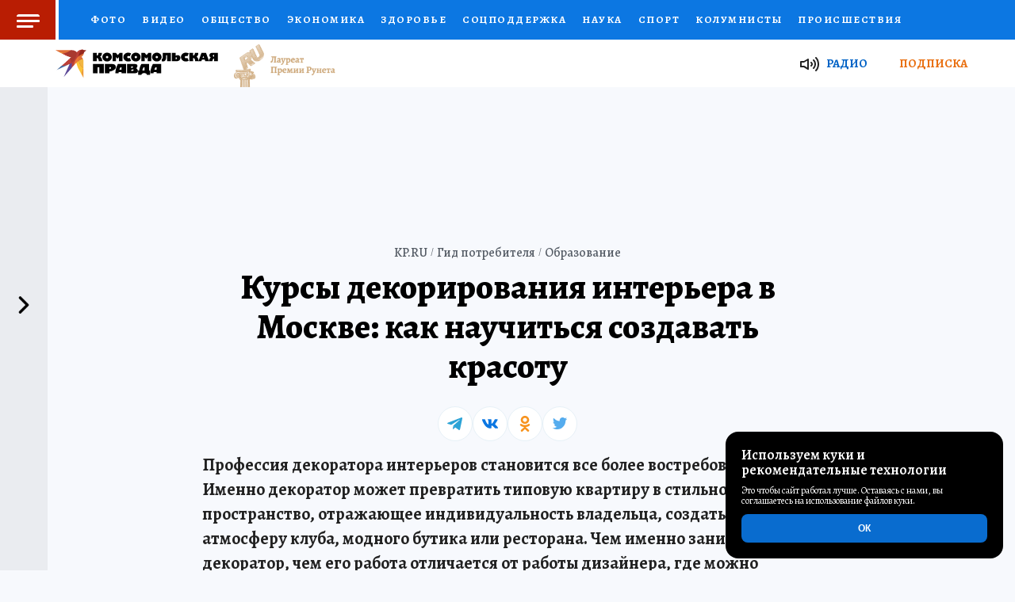

--- FILE ---
content_type: text/html
request_url: https://www.kp.ru/guide/kursy-dekorirovanija-inter-era.html
body_size: 12295
content:
<!doctype html><html lang="ru"><head><meta content="text/html; charset=utf-8" http-equiv="Content-Type"><title>Курсы декорирования интерьера: что дает профессия декоратор и где пройти обучение декору и стилизации интерьера в Москве?</title><meta content="no-cache" http-equiv="Cache-Control"><meta content="курсы декорирования интерьера,курсы декора,обучение декору,курсы декоратора,курсы дизайн декор,профессия декоратор,курсы декора москва,стилизация интерьера,декор обучение москва,курсы декора интерьера,декорирование интерьера,обучение декору интерьера" name="keywords"><meta content="Курсы декорирования интерьера в Москве. В чем заключается работа декоратора, чем она отличается от работы дизайнера, где можно овладеть профессией и каковы ее карьерные перспективы? Читайте в статье." name="description"><meta content="width=device-width,initial-scale=1,maximum-scale=3" name="viewport"><meta content="index, follow, max-image-preview:large" name="robots"><meta content="no-referrer-when-downgrade" name="referrer"><link href="https://www.kp.ru/guide/kursy-dekorirovanija-inter-era.html" rel="canonical"><link href="./images/favicon-16.png" rel="icon" sizes="16x16" type="image/png"><link href="./images/favicon-32.png" rel="icon" sizes="32x32" type="image/png"><link href="./images/favicon-96.png" rel="icon" sizes="96x96" type="image/png"><link href="./images/favicon-128.png" rel="icon" sizes="128x128" type="image/png"><link crossorigin="crossorigin" href="https://stats.serpads.com/" rel="preconnect"><script>var clientActive,QlikEvent={observers:!1,observe:function(e,n,t,i){i=i||!1,QlikEvent._observeAndCache(e,n,t,i)},_observeAndCache:function(e,n,t,i){QlikEvent.observers||(this.observers=[]),e.addEventListener?(QlikEvent.observers.push([e,n,t,i]),e.addEventListener(n,t,i)):e.attachEvent&&(QlikEvent.observers.push([e,n,t,i]),e.attachEvent("on"+n,t))},unloadCache:function(){if(QlikEvent.observers){for(var e,n=0,t=QlikEvent.observers.length;n<t;n++)e=QlikEvent.observers[n],QlikEvent.stopObserving(e[0],e[1],e[2],e[3]),QlikEvent.observers[n][0]=null;QlikEvent.observers=!1}},stopObserving:function(e,n,t,i){if(i=i||!1,e.removeEventListener)e.removeEventListener(n,t,i);else if(e.detachEvent)try{e.detachEvent("on"+n,t)}catch(e){}}};QlikEvent.observe(window,"beforeunload",QlikEvent.unloadCache);var SASTATS={init:function(){SASTATS.view()},click:function(){!0===SASTATS.checkPageConfig()&&((new Image).src=pageConfig.scu+SASTATS.getQS())},view:function(){if(!0===SASTATS.checkPageConfig()){var e=new Image;e.onload=SASTATS.onViewImgLoad,e.onerror=SASTATS.onViewImgError;var n=pageConfig.svu+SASTATS.getQS();e.src=n}},onViewImgLoad:function(){function e(){SASTATS.prepareLinks(!1),clientActive=!0}"loading"==document.readyState?document.addEventListener("DOMContentLoaded",function(n){e()}):e()},onViewImgError:function(){function e(){SASTATS.prepareLinks(!0),clientActive=!1}"loading"==document.readyState?document.addEventListener("DOMContentLoaded",function(n){e()}):e()},prepareLinks:function(e){for(var n,t,i=0;i<3;i++)(n=document.getElementById("saContent"+(i>0?i:"")))&&(t=n?n.querySelectorAll("a"):null)&&(!1===e?SASTATS.prepareLinksForTagName(t):SASTATS.disableLinksForTagName(t))},disableLinksForTagName:function(e){var n;if(e)for(var t=0;t<e.length;t++)"salnk"!=(n=e[t]).getAttribute("lt")&&(n.setAttribute("href","javascript:void(0);"),n.setAttribute("target",""),""!==n.getAttribute("onclick")&&n.setAttribute("onclick",""),n.style.cursor="default")},prepareLinksForTagName:function(e){var n;if(e)for(var t=0;t<e.length;t++)"salnk"!=(n=e[t]).getAttribute("lt")&&QlikEvent.observe(n,"click",SASTATS.click)},checkPageConfig:function(){var e=pageConfig;return!(!(e&&e.it&&e.i&&e.ci&&e.pi&&e.scu&&e.svu)||isNaN(e.i)||isNaN(e.ci)||isNaN(e.pi)||""===e.it||""===e.scu||""===e.svu)},getQS:function(){var e=pageConfig,n=(encodeURIComponent(document.referrer?document.referrer:""),encodeURIComponent(document.URL));return"?it="+e.it+"&i="+e.i+"&ci="+e.ci+"&pi="+e.pi+"&r=&u="+n+"&ts="+(new Date).getTime()}};</script><script><!--
					var brndLoaded = false;
					var pageConfig = { it : 'news', i : 12665, rf : document.referrer, ci : 2082, pi : 2, svu : 'https://stats.serpads.com/sav.asp', scu : 'https://stats.serpads.com/sac.asp', lat : null, long : null  };
					SASTATS.init();
				--></script><link href="https://qpicture.ru" rel="preconnect"><link as="font" crossorigin="crossorigin" href="https://fonts.gstatic.com/s/alegreya/v27/4UaBrEBBsBhlBjvfkSLlx6jx4w.woff2" rel="preload"><link as="font" crossorigin="crossorigin" href="https://fonts.gstatic.com/s/alegreya/v27/4UaBrEBBsBhlBjvfkSLhx6g.woff2" rel="preload"><link as="style" href="https://www.kp.ru/guide/css/base.css" rel="preload"><link href="//mc.yandex.ru" rel="preconnect"><link href="//google-analytics.com" rel="dns-prefetch"><link crossorigin="crossorigin" href="//google-analytics.com" rel="preconnect"><link crossorigin="crossorigin" href="//mc.yandex.ru" rel="preconnect"><link crossorigin="crossorigin" href="//fonts.gstatic.com" rel="preconnect"><link href="./css/base.css" importance="high" media="screen" rel="stylesheet"><meta content="IE=edge" http-equiv="X-UA-Compatible"><meta content="yes" name="apple-touch-fullscreen"><meta content="website" property="og:type"><meta content="ru_RU" property="og:locale"><meta content="Гид потребителя" property="og:site_name"><meta content="Курсы декорирования интерьера: что дает профессия декоратор и где пройти обучение декору и стилизации интерьера в Москве?" property="og:title"><meta content="https://www.kp.ru/guide/kursy-dekorirovanija-inter-era.html" property="og:url"><meta content="Курсы декорирования интерьера в Москве. В чем заключается работа декоратора, чем она отличается от работы дизайнера, где можно овладеть профессией и каковы ее карьерные перспективы? Читайте в статье." property="og:description"><meta content="//qpicture.ru/images/2018/12/25/decoramcm.jpg" property="og:image"><meta content="645" property="og:image:width"><meta content="430" property="og:image:height"><link href="./categories/obrazovanie.html" rel="home"><meta content="//qpicture.ru/images/2018/12/25/decoramcm.jpg" property="vk:image"><script><!--
					var csData = { n : '', t : '', w : ''  };
				--></script><script><!--
					var publicTime = 'Суббота, 29.12.2018';
				--></script></head><body class="scrollPage NewsPage" id="scrollPageJS"><div class="wrapper" id="wrapperJS"><header class="header-special" data-redesined="true" xmlns="http://www.w3.org/1999/xhtml"><p class="top_notice">Функционирует при финансовой поддержке Министерства цифрового развития, связи и массовых коммуникаций Российской Федерации</p><div class="header-container"><button id="menu-toggle" title="Меню"><span></span></button><div class="header-container-sm"><a class="kp-logo" href="/" rel="noopener noreferrer nofollow" target="_blank"></a> <a class="runet" href="https://www.kazan.kp.ru/daily/21712095/4332309/" rel="noopener noreferrer nofollow" target="_blank"><img alt="Премия Рунета-2020" src="//s01.stc.yc.kpcdn.net/s0/version-2-1-424/adaptive/d28c119bb6effc3d9ba9.png"></a></div><ul class="sectionNav"><li class="logo_fixed"><a class="kp-logo" href="/" rel="noopener noreferrer nofollow" target="_blank"></a> <a class="runet" href="https://www.kazan.kp.ru/daily/21712095/4332309/" rel="noopener noreferrer nofollow" target="_blank"><img alt="Премия Рунета-2020" src="//s01.stc.yc.kpcdn.net/s0/version-2-1-424/adaptive/d28c119bb6effc3d9ba9.png"></a></li><li><a href="/photo/" rel="nofollow noopener">Фото</a></li><li><a href="/video/" rel="nofollow noopener">Видео</a></li><li><a href="/daily/euromaidan/" rel="nofollow noopener">Спецоперация</a></li><li><a href="/politics/" rel="nofollow noopener">Политика</a></li><li><a href="/society/" rel="nofollow noopener">Общество</a></li><li><a href="/economics/" rel="nofollow noopener">Экономика</a></li><li><a href="/daily/unrest/" rel="nofollow noopener">В мире</a></li><li><a href="/stars/" rel="nofollow noopener">Звезды</a></li><li><a href="/health/" rel="nofollow noopener">Здоровье</a></li><li><a href="/daily/socialnaya-podderzhka-ot-gosudarstva/" rel="nofollow noopener">Соцподдержка</a></li><li><a href="/daily/science/" rel="nofollow noopener">Наука</a></li><li><a href="/sports/" rel="nofollow noopener">Спорт</a></li><li><a href="/daily/allcolumn/" rel="nofollow noopener">Колумнисты</a></li><li><a href="/incidents/" rel="nofollow noopener">Происшествия</a></li><li><a href="/daily/nacionalnye-proekty/" rel="nofollow noopener">Национальные проекты России</a></li><li><a href="/expert/" rel="nofollow noopener">Выбор экспертов</a></li><li><a href="/doctor/" rel="nofollow noopener">Доктор</a></li><li><a href="/money/" rel="nofollow noopener">Финансы</a></li><li><a href="/edu/" rel="nofollow noopener">Я знаю</a></li><li><a href="/family/" rel="nofollow noopener">Семья</a></li><li><a href="/woman/" rel="nofollow noopener">Женские секреты</a></li><li><a href="/putevoditel/" rel="nofollow noopener">Путеводитель</a></li><li><a href="/putevoditel/spetsproekty/" rel="nofollow noopener">Спецпроекты</a></li><li><a href="/daily/press/" rel="nofollow noopener">Пресс-центр</a></li><li><a href="/daily/televizor/" rel="nofollow noopener">Телевизор</a></li><li><a href="/daily/collections/" rel="nofollow noopener">Коллекции</a></li><li><a href="/putevoditel/spetsproekty/karyera/" rel="nofollow noopener">Работа у нас</a></li><li><a href="/guide/" title="Гид потребителя">Гид потребителя</a></li><li><a href="/daily/217165/4265546/" rel="nofollow noopener">Все о КП</a></li><li><a href="https://radiokp.ru/" rel="nofollow noopener">Радио КП</a></li><li><a href="https://advert.kp.ru/" rel="nofollow noopener">Реклама</a></li><li><a href="/action/" rel="nofollow noopener">Конкурсы и тесты</a></li></ul><a class="header-special-link" href="/guide" title="Гид потребителя"></a><nav id="main-menu"><div class="main-menu-container"><p><a href="/">Главная</a></p><ul><li><a href="/photo/" rel="nofollow noopener">Фото</a></li><li><a href="/video/" rel="nofollow noopener">Видео</a></li><li><a href="/daily/euromaidan/" rel="nofollow noopener">Спецоперация</a></li><li><a href="/politics/" rel="nofollow noopener">Политика</a></li><li><a href="/society/" rel="nofollow noopener">Общество</a></li><li><a href="/economics/" rel="nofollow noopener">Экономика</a></li><li><a href="/daily/unrest/" rel="nofollow noopener">В мире</a></li><li><a href="/stars/" rel="nofollow noopener">Звезды</a></li><li><a href="/health/" rel="nofollow noopener">Здоровье</a></li><li><a href="/daily/socialnaya-podderzhka-ot-gosudarstva/" rel="nofollow noopener">Соцподдержка</a></li><li><a href="/daily/science/" rel="nofollow noopener">Наука</a></li><li><a href="/sports/" rel="nofollow noopener">Спорт</a></li><li><a href="/daily/allcolumn/" rel="nofollow noopener">Колумнисты</a></li><li><a href="/incidents/" rel="nofollow noopener">Происшествия</a></li><li><a href="/daily/nacionalnye-proekty/" rel="nofollow noopener">Национальные проекты России</a></li><li><a href="/expert/" rel="nofollow noopener">Выбор экспертов</a></li><li><a href="/doctor/" rel="nofollow noopener">Доктор</a></li><li><a href="/money/" rel="nofollow noopener">Финансы</a></li><li><a href="/edu/" rel="nofollow noopener">Я знаю</a></li><li><a href="/family/" rel="nofollow noopener">Семья</a></li><li><a href="/woman/" rel="nofollow noopener">Женские секреты</a></li><li><a href="/putevoditel/" rel="nofollow noopener">Путеводитель</a></li><li><a href="/promokod/" rel="nofollow noopener">Промокоды</a></li><li><a href="/putevoditel/serialy/" rel="nofollow noopener">Сериалы</a></li><li><a href="/putevoditel/spetsproekty/" rel="nofollow noopener">Спецпроекты</a></li><li><a href="/tourism/" rel="nofollow noopener">Туризм</a></li><li><a href="/daily/press/" rel="nofollow noopener">Пресс-центр</a></li><li><a href="/dom/" rel="nofollow noopener">Недвижимость</a></li><li><a href="/daily/televizor/" rel="nofollow noopener">Телевизор</a></li><li><a href="/daily/collections/" rel="nofollow noopener">Коллекции</a></li></ul><ul><li><p>Рубрики</p></li><li><a href="/auto/" rel="nofollow noopener">АВТО</a></li><li><a href="/afisha/" rel="nofollow noopener">Афиша</a></li><li><a href="/daily/unrest/" rel="nofollow noopener">В мире</a></li><li><a href="/daily/vremya-zdorovya/" rel="nofollow noopener">Время здоровья</a></li><li><a href="/guide/" title="Гид потребителя">Гид потребителя</a></li><li><a href="/daily/dvijenie-pervih/" rel="nofollow noopener">Движение Первых</a></li><li><a href="/putevoditel/spetsproekty/fdr/" rel="nofollow noopener">Дзюдо сегодня</a></li><li><a href="/best/msk/diabet/" rel="nofollow noopener">Диабет</a></li><li><a href="/special/" rel="nofollow noopener">Дом. Семья</a></li><li><a href="/daily/animal/" rel="nofollow noopener">Живой уголок</a></li><li><a href="/daily/history/" rel="nofollow noopener">История современности</a></li><li><a href="/daily/klub-lyuboznatelnyh/" rel="nofollow noopener">Клуб любознательных</a></li><li><a href="/daily/potrebit/" rel="nofollow noopener">Клуб потребителей</a></li><li><a href="/daily/books/" rel="nofollow noopener">Книжная полка</a></li><li><a href="/daily/culture/">Культура</a></li><li><a href="/daily/mama/" rel="nofollow noopener">Мама и малыш</a></li><li><a href="/russia/travel/" rel="nofollow noopener">Маршрут построен — 24</a></li><li><a href="/putevoditel/spetsproekty/medstandup/" rel="nofollow noopener">Медицинский стендап</a></li><li><a href="https://www.msk.kp.ru/daily/moskva-bez-samostroya/" rel="nofollow noopener">Москва без самостроя</a></li><li><a href="/putevoditel/spetsproekty/stand-up/" rel="nofollow noopener">Научный стендап</a></li><li><a href="/daily/nacionalnye-proekty/" rel="nofollow noopener">Национальные проекты России</a></li><li><a href="/daily/education/" rel="nofollow noopener">Образование</a></li><li><a href="/putevoditel/spetsproekty/okno-v-prirodu/" rel="nofollow noopener">Окно в природу</a></li><li><a href="/rossiya/" rel="nofollow noopener">Отдых в России</a></li><li><a href="/daily/plavanie-dlya-vseh/" rel="nofollow noopener">Плавание для всех</a></li><li><a href="/best/krsk/pravilnoe-pitanie/" rel="nofollow noopener">Правильное питание</a></li><li><a href="https://regions.kp.ru/" rel="nofollow noopener">Региональные спецпроекты</a></li><li><a href="/daily/socialnaya-podderzhka-ot-gosudarstva/" rel="nofollow noopener">Соцподдержка</a></li><li><a href="/daily/housing/" rel="nofollow noopener">Среда для жизни</a></li><li><a href="/daily/euromaidan/" rel="nofollow noopener">Украина</a></li><li><a href="/daily/digital/" rel="nofollow noopener">Умные вещи</a></li><li><a href="/daily/chistaya-strana/" rel="nofollow noopener">Экология</a></li></ul><ul><li><p>О Нас</p></li><li><a href="/subscribe/periodical/">Подписка</a></li><li><a href="/best/msk/podpiska/">Рассылка</a></li><li><a href="http://shop.kp.ru/" rel="nofollow noopener">ИНТЕРНЕТ-МАГАЗИН</a></li><li><a href="/putevoditel/spetsproekty/karyera/" rel="nofollow noopener">Работа у нас</a></li><li><a href="/guide/" title="Гид потребителя">Гид потребителя</a></li><li><a href="/daily/217165/4265546/" rel="nofollow noopener">Все о КП</a></li><li><a href="https://radiokp.ru/" rel="nofollow noopener">Радио КП</a></li><li><a href="https://advert.kp.ru/" rel="nofollow noopener">Реклама</a></li><li><a href="/daily/27642/4993140/" rel="nofollow noopener">Политика обработки файлов cookie (Куки)</a></li></ul><div class="menu_social"><p>Кп в соцсетях</p><div class="menu-social"><a href="//icq.com/chat/kpru" rel="noopener noreferrer nofollow" target="_blank"></a> <a href="//www.youtube.com/user/kpru" rel="noopener noreferrer nofollow" target="_blank"></a> <a href="//flipboard.com/@KPNews" rel="noopener noreferrer nofollow" target="_blank" title="Flipboard"></a> <a href="//invite.viber.com/?g2=AQBef3U8V4SaYEjP%2F7tOf03cSgkQH3b5fwDdjB%2FXNsbH1L2kVXkZNP0w9%2FPly%2Fx9" rel="noopener noreferrer nofollow" target="_blank" title="Viber КП"></a> <a href="//telegram.me/truekpru" rel="noopener noreferrer nofollow" target="_blank"></a> <a href="//www.instagram.com/onlinekpru/" rel="noopener noreferrer nofollow" target="_blank"></a> <a href="//www.twitter.com/kpru/" rel="noopener noreferrer nofollow" target="_blank"></a> <a href="//www.facebook.com/onlinekpru" rel="noopener noreferrer nofollow" target="_blank"></a> <a href="//ok.ru/kpru" rel="noopener noreferrer nofollow" target="_blank"></a> <a href="//vk.com/public15722194" rel="noopener noreferrer nofollow" target="_blank"></a> <a href="//rutube.ru/channel/119162/" rel="noopener noreferrer nofollow" target="_blank"></a></div></div></div></nav></div><div class="header-container_bottom"><div class="bottom_wrap"><div class="bottom_left"><a class="kp-logo" href="/" rel="noopener noreferrer nofollow" target="_blank"></a> <a class="runet" href="https://www.kazan.kp.ru/daily/21712095/4332309/" rel="noopener noreferrer nofollow" target="_blank"><img alt="Премия Рунета-2020" src="//s01.stc.yc.kpcdn.net/s0/version-2-1-424/adaptive/bc600332a97767ff06f6.png"></a></div><div class="bottom_right"><a data-color="blue" href="https://radiokp.ru/" rel="noopener noreferrer nofollow" target="_blank">Радио </a><a data-color="orange" href="/subscribe/periodical/" rel="noopener noreferrer nofollow" target="_blank">Подписка</a></div><div class="bottom-sm"><a href="/online/" rel="nofollow noopener" title="Новости">Новости </a><a href="/daily/rubric/exclusive/" rel="nofollow noopener" title="Только у нас">Только у нас </a><a href="/politics/" rel="nofollow noopener" title="Политика">Политика </a><a href="/economics/" rel="nofollow noopener" title="Экономика">Экономика </a><a href="/daily/unrest/" rel="nofollow noopener" title="В мире">В мире </a><a href="/incidents/" rel="nofollow noopener" title="Происшествия">Происшествия </a><a href="/russia/" rel="nofollow noopener" title="Отдых в России">Отдых в России </a><a href="/afisha/msk/" rel="nofollow noopener" title="Афиша">Афиша </a><a href="https://kino.kp.ru/" rel="nofollow noopener" title="Наше кино">Наше кино</a></div></div></div></header><div class="main" id="saContent"><div id="wrapperFrame"><div class="boxFrame"><div class="boxFrame_content" id="HTML2"></div></div></div><div class="Page"><div class="image_header" id="HTML1"></div><div class="boxPage"><nav class="breadcrumb"><ul class="breadcrumbs" itemscope="itemscope" itemtype="https://schema.org/BreadcrumbList"><li itemprop="itemListElement" itemscope="itemscope" itemtype="https://schema.org/ListItem"><a href="https://www.kp.ru/" itemprop="item" lt="salnk"><span itemprop="name">KP.RU</span></a><meta content="1" itemprop="position"></li><li itemprop="itemListElement" itemscope="itemscope" itemtype="https://schema.org/ListItem"><a href="./" itemprop="item" lt="salnk"><span itemprop="name">Гид потребителя</span></a><meta content="2" itemprop="position"></li><li itemprop="itemListElement" itemscope="itemscope" itemtype="https://schema.org/ListItem"><a href="./categories/obrazovanie.html" itemprop="item" lt="salnk"><span itemprop="name">Образование</span></a><meta content="3" itemprop="position"></li></ul></nav><p class="read_time">Для прочтения нужно: <span><span id="readTime">3 </span>мин.</span></p><main id="article-page" role="main"><div class="articles archive pagePad boxOver"><article class="article"><div id="bodyArticleJS"><h1>Курсы декорирования интерьера в Москве: как научиться создавать красоту</h1><div id="kpstpl1"><div class="kplCont floatL"><div class="kplContTxt" id="wideWidth"><p><strong><em>Профессия декоратора интерьеров становится все более востребованной. Именно декоратор может превратить типовую квартиру в стильное пространство, отражающее индивидуальность владельца, создать особую атмосферу клуба, модного бутика или ресторана. Чем именно занимается декоратор, чем его работа отличается от работы дизайнера, где можно овладеть профессией и каковы карьерные перспективы вчерашних выпускников? Обо всем по порядку.</em></strong></p><h2>Декоратор интерьера: профессия — украшать</h2><p>Декораторов часто путают с дизайнерами интерьера, однако это две разные специальности. Дизайнер работает с планировкой, отделочными и строительными материалами, инженерными коммуникациями, он создает функциональное пространство. Поле деятельности декоратора — уже готовый объект, в который нужно вдохнуть жизнь. Декоратор работает с деталями, светом, фактурами, декоративными элементами. Если дизайнер определяет общий стиль помещения, подбирает материалы, продумывает эргономику и разрабатывает дизайн-проект, то декоратор выбирает мебель, аксессуары, текстиль, нередко сам рисует эскизы некоторых предметов обстановки и украшений (например, витражей, светильников, настенных росписей), следит за их созданием. Дизайнер требуется только на стадии ремонта, в то время как к декораторам люди обращаются чаще: каждый раз, когда требуется освежить интерьер, не прибегая к радикальным мерам. Очень часто декоратор входит в состав творческой команды дизайн-бюро, задача которой — создать пространство с неповторимой индивидуальностью.</p><p>Декорирование интерьера — тонкая работа, которая требует знания последних тенденций и классических приемов, вкуса, оригинальности и креативности. Конечно, как и для любой творческой профессии, здесь нужны некоторые природные задатки. Как минимум интерес к дизайну и изобразительному искусству. Остальному можно научиться.</p><p>В программу обучения декораторов входит много специальных предметов. Главными считаются основы композиции, колористика, история дизайна, специфика отделочных материалов, рисунок, технологии декорирования. Хороший декоратор также должен разбираться в антиквариате, уметь создавать компьютерные визуализации и скетчи, знать особенности эргономики разных помещений. Кроме того, ему нужно быть немного психологом, ведь декоратор работает с людьми и должен хорошо улавливать их желания, постоянно балансируя между выбранным стилем и требованиями заказчика.</p><p>Декорирование интерьера — действительно интересная работа. И обучиться ей может каждый. Если вы в юности обожали уроки ИЗО и добились определенных успехов в художественной школе, если вы увлекаетесь декупажем, созданием коллажей и прочими прикладными декоративными техниками, если вы можете часами «висеть» в Pinterest, рассматривая фотографии стильных интерьеров, то у вас есть все шансы стать хорошим декоратором, конечно, после соответствующего обучения.</p><p>Возможности для применения специальности декоратора очень широки. Окончив курсы декоратора интерьера, вы можете присоединиться к команде дизайн-бюро и заниматься оформлением квартир, домов, магазинов, витрин и ресторанов. Огромным спросом сегодня пользуются event-декораторы, которые оформляют банкетные залы и площадки для торжеств, клубные вечеринки и даже городские праздники. Декораторы также могут реализовать навыки в театре и кино.</p><h3>Где можно обучиться профессии декоратора</h3><p>Карьера декоратора начинается с обучения. У вас есть два варианта — профильный вуз или краткосрочные курсы декора.</p><p><strong><em>Вуз</em></strong></p><p>В число лучших архитектурно-художественных вузов России сейчас входят:</p><ul><li>Московский государственный академический художественный институт имени Сурикова;</li><li>МГХПА имени Строганова;</li><li>Академический институт живописи, скульптуры и архитектуры имени Репина;</li><li>Московский государственный университет культуры и искусств;</li><li>Санкт-Петербургская государственная художественно-промышленная академия.</li></ul><p>Здесь дают фундаментальное художественное образование. За пять лет обучения студенты освоят основы профессии, получат широкие возможности для практики и обзаведутся полезными связями. После получения диплома выпускники могут стать декораторами или посвятить себя преподавательской деятельности. Однако следует учитывать, что процесс обучения будет долгим и недешевым, а конкурс на бюджетные места в таких вузах традиционно высокий. При этом диплом уважаемого университета ценится очень высоко.</p><p><strong><em>Курсы</em></strong></p><p>Курсы декоратора интерьера предполагают краткосрочное (от трех недель до года) и более «прицельное» обучение. Вас будут готовить именно к практической деятельности, поэтому, помимо художественной составляющей, в программу входит обучение общению с заказчиком и развитие навыков самопрезентации. Это подходящий вариант для тех, кто уже получил высшее образование и хочет сменить карьерный вектор, сосредоточившись на любимом деле. Впрочем, к студентам краткосрочных курсов декорирования и стилизации интерьера не предъявляется никаких особых требований — на них могут записаться даже вчерашние школьники. Никаких экзаменов сдавать не нужно. По завершении курса слушатели получают диплом. Единственным значимым недостатком курсов декора является их стоимость — все подобные курсы платные.</p><h3>Сколько стоят курсы декора и стилизации интерьера</h3><p>Сложно точно сказать, сколько стоит обучение декору: курсы декоратора интерьера различаются по продолжительности и наполнению, и цена у них разная. Некоторые программы рассчитаны на обучение с нуля, другие предназначены для профессионалов, которые хотят отточить определенные навыки. Есть даже курсы, которые предполагают практику за границей в именитых дизайн-бюро — такое обучение, как правило, стоит очень дорого.</p><p>Но с чего начать новичку, который делает первые шаги к своей цели? Мы рекомендуем поступить на курсы декорирования и стилизации интерьеров. Программа таких общих курсов рассчитана на 5–12 месяцев (все зависит от интенсивности). За это время вы узнаете все об основах профессии, теории и истории декорирования, колористике, композиции, эргономике, научитесь основным художественным приемам, созданию макетов и планов, познакомитесь со свойствами декоративных материалов. Вам также расскажут, как подготовить заметное портфолио, найти контакт с заказчиком, составить смету, презентовать свои проекты — словом, познакомят с бизнес-стороной работы декоратора. Стоимость таких курсов составляет 120 000–190 000 рублей, и это очень хороший фундамент для построения дальнейшей карьеры.</p><p>Получив базу, вы можете дополнить ее различными семинарами, тренингами и мастер-классами — как творческими, так и рассчитанными на «прокачку» деловых навыков. Продолжительность таких мини-тренингов — 2–12 занятий, а их стоимость колеблется от 4 000 до 30 000 рублей.</p><br><p><em>В сущности, для декоратора интерьеров высшее образование не имеет решающего значения. В России работает множество весьма успешных декораторов, получивших образование на курсах. Гораздо большее значение в этой профессии имеют вкус, узнаваемый стиль и практические навыки. Успешный декоратор никогда не перестает учиться, и ни одна звезда профессии не скажет вам, что уже знает об оформлении интерьеров все, что возможно.</em></p></div></div><div style="clear: both;"></div></div><script>var advId=257</script></div><div id="activeJS"></div></article><div class="postAutor"><div class="artice_author" itemprop="author" itemscope="" itemtype="http://schema.org/Person"><img itemprop="image" src="./editors/Kaadze.jpg"><div><p><span itemprop="name">Каадзе Анастасия Геннадьевна </span><span itemprop="jobTitle">Ответственный редактор</span></p></div></div><button id="errorBtn">Сообщить об ошибке</button></div></div><aside class="articles archive pagePad"><div class="commentsAfter"><div id="commentsJSone"><div class="comment" data-reactid=".7"><div class="all_add-comment cm_anonymous"><div class="titl">Мнение редакции</div><p>Очень ко­рот­кие кур­сы про­дол­жи­тель­ностью один–три ме­ся­ца не под­го­то­вят вас к ра­бо­те. Они пред­на­зна­че­ны, ско­рее, для тех, кто ин­те­ре­су­ет­ся оформ­ле­ни­ем ин­терь­е­ра «для се­бя». Если де­кор — ва­ше хоб­би или вы хо­ти­те са­мос­то­я­тель­но офор­мить дом, не при­бе­гая к услу­гам про­фес­си­о­на­лов, та­кие кур­сы бу­дут по­лез­ны. Од­на­ко если вы хо­ти­те стать про­фес­си­о­наль­ным де­ко­ра­то­ром, вы­би­рай­те бо­лее глу­бо­кую про­грам­му.</p></div></div><div id="publicTime"></div></div></div></aside></main><div class="externalBlock social"><div class="left"><span class="title">Поделиться:</span><div class="share-block" data-share-descr="Курсы декорирования интерьера в Москве. В чем заключается работа декоратора, чем она отличается от работы дизайнера, где можно овладеть профессией и каковы ее карьерные перспективы? Читайте в статье." data-share-tags="курсы декорирования интерьера,курсы декора,обучение декору,курсы декоратора,курсы дизайн декор,профессия декоратор,курсы декора москва,стилизация интерьера,декор обучение москва,курсы декора интерьера,декорирование интерьера,обучение декору интерьера" data-share-title="Курсы декорирования интерьера: что дает профессия декоратор и где пройти обучение декору и стилизации интерьера в Москве?" data-share-url="https://www.kp.ru/guide/kursy-dekorirovanija-inter-era.html"><span data-share-type="tw"><span class="counter"></span> </span><span data-share-type="gp"><span class="counter"></span> </span><span data-share-type="fb"><span class="counter"></span> </span><span data-share-type="vk"><span class="counter"></span> </span><span data-share-type="ok"><span class="counter"></span> </span><span data-share-type="ml"><span class="counter"></span></span></div></div></div><footer class="page-footer" xmlns="http://www.w3.org/1999/xhtml"><div class="footer-col"><div class="age"></div></div><div class="footer-col"><p>Сетевое издание (сайт) зарегистрировано Роскомнадзором, свидетельство Эл № ФС77-80505 от 15 марта 2021 г. ГЛАВНЫЙ РЕДАКТОР — НОСОВА ОЛЕСЯ ВЯЧЕСЛАВОВНА. ШЕФ-РЕДАКТОР САЙТА - КАНСКИЙ ВИКТОР ФЕДОРОВИЧ. АВТОР СОВРЕМЕННОЙ ВЕРСИИ ИЗДАНИЯ — СУНГОРКИН ВЛАДИМИР НИКОЛАЕВИЧ.</p><p>Все материалы, публикуемые на сайте, создаются с привлечением специалистов предметной области и проходят допечатную проверку силами экспертов и сотрудников редакции.</p><p>АО "ИД "КОМСОМОЛЬСКАЯ ПРАВДА". ИНН: 7714037217 ОГРН: 1027739295781 127015, МОСКВА, НОВОДМИТРОВСКАЯ Д. 2Б, ТЕЛ. +7 (495) 777-02-82.</p><p>ИСКЛЮЧИТЕЛЬНЫЕ ПРАВА НА МАТЕРИАЛЫ, РАЗМЕЩЁННЫЕ НА ИНТЕРНЕТ-САЙТЕ WWW.KP.RU, В СООТВЕТСТВИИ С ЗАКОНОДАТЕЛЬСТВОМ РОССИЙСКОЙ ФЕДЕРАЦИИ ОБ ОХРАНЕ РЕЗУЛЬТАТОВ ИНТЕЛЛЕКТУАЛЬНОЙ ДЕЯТЕЛЬНОСТИ ПРИНАДЛЕЖАТ АО «ИЗДАТЕЛЬСКИЙ ДОМ «КОМСОМОЛЬСКАЯ ПРАВДА», И НЕ ПОДЛЕЖАТ ИСПОЛЬЗОВАНИЮ ДРУГИМИ ЛИЦАМИ В КАКОЙ БЫ ТО НИ БЫЛО ФОРМЕ БЕЗ ПИСЬМЕННОГО РАЗРЕШЕНИЯ ПРАВООБЛАДАТЕЛЯ.</p><p><a class="lower" href="/daily/217165/4265546/" lt="salnk" rel="nofollow noopener" title="О нас">Всё о КП </a><a class="lower" href="/daily/2171205.5/4316909/" lt="salnk" rel="nofollow noopener" title="Соглашение об использовании материалов и сервисов интернет-сайта">Пользовательское соглашение </a><a class="lower" href="/daily/26600.4/3615024/?accept" lt="salnk" rel="nofollow noopener" title="Политика в отношении обработки персональных данных">Политика обработки персональных данных</a></p><p>ПРИОБРЕТЕНИЕ АВТОРСКИХ ПРАВ И СВЯЗЬ С РЕДАКЦИЕЙ: KP@KP.RU</p><br><br><a href="https://www.liveinternet.ru/click;kp" rel="nofollow noopener" target="_blank" title=""><img alt="LiveInternet" height="31" id="licnt814B" src="[data-uri]" style="border:0" width="88"></a></div></footer></div><div class="brandingRightSide"></div></div><button class="openNews"><span>ЧИТАЙТЕ ТАКЖЕ</span></button><section class="news popap" id="sectionNewsJS"><header class="digestTitle"><div class="container"><p>ЧИТАЙТЕ ТАКЖЕ</p><button class="close" id="closeNewsJS">x</button></div></header><aside class="newsDigest"><nav class="container" id="newsGlobalJS"><article class="digest"><a href="./kursy-landshaftnogo-dizai-na.html" lt="salnk" rel="next" title="Курсы ландшафтного дизайна в Москве: с чего начать обучение, что дает профессия и где получить специальность ландшафтного дизайнера?">Курсы ландшафтного дизайна: варианты обучения, их минусы и плюсы </a><span>Что такое ландшафтный дизайн и зачем он нужен. Где и как можно научиться ландшафтному дизайну. Плюсы</span><div class="linkImage"><img alt="Курсы ландшафтного дизайна" class="lazy" data-src="//qpicture.ru/images/2018/12/27/designdgd.jpg"></div></article><article class="digest"><a href="./master-klassy.html" lt="salnk" rel="next" title="Мастер-классы по дизайну интерьера, декору, ландшафтному дизайну, живописи, рисунку, психологии: что выбрать для себя?">Мастер-классы по дизайну, декору, живописи, психологии: выбираем правильно </a><span>Мастер-классы в Москве: по рисунку, ландшафтному дизайну, декору, живописи, психологии. Какие мастер</span><div class="linkImage"><img alt="Мастер-классы" class="lazy" data-src="//qpicture.ru/images/2018/12/27/paintqfq.jpg"></div></article><article class="digest"><a href="./obuchenie-risovaniju.html" lt="salnk" rel="next" title="Обучение рисованию с нуля: живопись и академический рисунок. Как научиться рисовать и где пройти курсы рисования в Москве?">Обучение рисованию с нуля: курсы академического рисунка и живописи в Москве </a><span>Чтобы полноценно изучить такие предметы, как академический рисунок и живопись, и получить практическ</span><div class="linkImage"><img alt="Обучение рисованию" class="lazy" data-src="//qpicture.ru/images/2018/12/26/paint2bmb.jpg"></div></article><div class="flex-container count6" xmlns="http://www.w3.org/1999/xhtml"><div class="section h2el"><span>Темы публикаций</span></div><div class="flex-container guide_box main_page_guide themes__item"><a href="./categories/avto-i-moto.html" lt="salnk">Авто и Мото </a><a href="./categories/delovoi-mir.html" lt="salnk">Деловой мир </a><a href="./categories/diagnostika-i-analizy.html" lt="salnk">Диагностика и анализы </a><a href="./categories/dom-i-sem-ja.html" lt="salnk">Дом и семья </a><a href="./categories/zakonodatel-stvo-i-pravo.html" lt="salnk">Законодательство и право </a><a href="./categories/lichnye-den-gi.html" lt="salnk">Личные деньги </a><a href="./categories/meditsina-i-zdorov-e.html" lt="salnk">Медицина и здоровье </a><a href="./categories/meditsinskoe-oborudovanie.html" lt="salnk">Медицинское оборудование </a><a href="./categories/moda-i-stil.html" lt="salnk">Мода и стиль </a><a href="./categories/nedvizhimost.html" lt="salnk">Недвижимость </a><a href="./categories/novye-tekhnologii.html" lt="salnk">Новые технологии </a><a href="./categories/obrazovanie.html" lt="salnk">Образование </a><a href="./categories/plasticheskaja-khirurgija-i-kosmetologija.html" lt="salnk">Пластическая хирургия и косметология </a><a href="./categories/prazdniki-i-meroprijatija.html" lt="salnk">Праздники и мероприятия </a><a href="./categories/promyshlennost-i-proizvodstvo.html" lt="salnk">Промышленность и производство </a><a href="./categories/puteshestvija-i-turizm.html" lt="salnk">Путешествия и туризм </a><a href="./categories/razvlechenija-i-otdykh.html" lt="salnk">Развлечения и отдых </a><a href="./categories/sport.html" lt="salnk">Спорт и ЗОЖ </a><a href="./categories/stomatologija.html" lt="salnk">Стоматология </a><a href="./categories/tovary-i-uslugi.html" lt="salnk">Товары и услуги </a><a href="./categories/farmakologija.html" lt="salnk">Фармакология </a><a href="./categories/ieksperty.html" lt="salnk">Эксперты</a></div></div></nav></aside><div class="newsPage"><div class="container" id="newsGlobalContentJS"></div></div></section></div></div><link href="./css/dynads.css" media="screen" rel="stylesheet"><script><!--
					!function(e,t,a){(t[a]=t[a]||[]).push(function(){try{t.yaCounter32650950=new Ya.Metrika({id:32650950,clickmap:!1,trackLinks:!0,accurateTrackBounce:!0,webvisor:!1,trackHash:!0,triggerEvent:!0})}catch(e){}});var c=e.getElementsByTagName("script")[0],r=e.createElement("script"),n=function(){c.parentNode.insertBefore(r,c)};r.type="text/javascript",r.async=!0,r.src="https://mc.yandex.ru/metrika/watch.js","[object Opera]"==t.opera?e.addEventListener("DOMContentLoaded",n,!1):n()}(document,window,"yandex_metrika_callbacks");
 						--></script><script><!--
					  (function(w,d,s,l,i){w[l]=w[l]||[];w[l].push({'gtm.start':
new Date().getTime(),event:'gtm.js'});var f=d.getElementsByTagName(s)[0],
j=d.createElement(s),dl=l!='dataLayer'?'&l='+l:'';j.async=true;j.src=
'https://www.googletagmanager.com/gtm.js?id='+i+dl;f.parentNode.insertBefore(j,f);
})(window,document,'script','dataLayer','GTM-KBWD2RG');
					  --></script><script><!--
		var n = 12665;
		
		var ci= 2082;
		--></script><script async="async" importance="high" language="JavaScript" src="//www.kp.ru/guide/js/brp.js"><!----></script><script importance="high" language="JavaScript" src="//www.kp.ru/guide/js/scripts.js"><!----></script><script async="async" importance="low" src="//www.kp.ru/guide/js/modules.js"><!----></script></body></html>

--- FILE ---
content_type: text/css
request_url: https://www.kp.ru/guide/css/dynads.css
body_size: 19964
content:
header.header-special .header-special-link { display: none } .list-categories { display: flex; align-items: center; margin-left: 145px; margin-left: auto; margin-left: 320px } .list-categories ul { margin: 0; padding: 0; list-style: none; display: flex; align-items: center } .list-categories ul li { margin-right: 30px } .list-categories ul li a { color: #000; font-size: 16px; line-height: 18px; font-weight: 600; transition: 175ms color ease-in; display: flex; align-items: center } .list-categories ul li a:after { content: ""; width: 5px; height: 6px; background-image: url("data:image/svg+xml,%3Csvg width='5' height='6' viewBox='0 0 5 6' fill='none' xmlns='http://www.w3.org/2000/svg'%3E%3Cpath d='M1.46434 0.87868L3.58566 3L1.46434 5.12132' stroke='black' stroke-linecap='round'/%3E%3C/svg%3E%0A"); background-repeat: no-repeat; display: inline-block; margin-left: 5px } .list-categories ul li a:hover { color: #0c77e2 } body.backdrop { position: relative } body.backdrop:after { content: ""; display: block; position: fixed; top: 0; left: 0; right: 0; bottom: 0; background: #000; opacity: .15; z-index: 999 } #main-menu { display: block; width: 374px; top: 66px; border-radius: 15px; box-sizing: border-box; background: #fff; height: calc(100vh - 76px); padding: 22px 16px 22px 33px; position: absolute; left: auto; right: 0; box-shadow: 0 7px 30px rgba(0, 0, 0, .12); z-index: 999999 } #main-menu .main-menu-container { overflow-y: scroll; height: 100% } #main-menu .main-menu-container>* { margin-right: 16px } #main-menu .main-menu-container::-webkit-scrollbar { width: 6px } #main-menu .main-menu-container::-webkit-scrollbar-track { backgorund: #fff } #main-menu .main-menu-container::-webkit-scrollbar-thumb { background: rgba(0, 0, 0, .15); border-radius: 3px } #main-menu p { font-size: 20px; font-weight: 700; text-transform: uppercase; color: #0c77e2; line-height: 26px; padding-bottom: 15px; margin-bottom: 15px; border-bottom: 1px solid rgba(0, 0%, 0%, 15%) } #main-menu p a { color: inherit } #main-menu ul { padding: 0; list-style: none; margin: 0 0 30px 0 } #main-menu ul li:not(:last-child) { margin-bottom: 10px } #main-menu ul li a { color: #000; font-size: 18px; line-height: 22px; border-bottom: 1px solid #000 } #main-menu ul li a:hover { border-color: transparent } #main-menu .menu-social { flex: 1 1 auto; display: grid; gap: 10px; grid-template-columns: repeat(auto-fill, 46px); grid-auto-flow: row } #main-menu .menu-social a { cursor: pointer; width: 44px; height: 44px; border-radius: 50%; border: 1px solid #d4d9dc; display: flex; -webkit-box-align: center; align-items: center; -webkit-box-pack: center; justify-content: center; text-decoration: none; transition: all .3s ease 0s } #main-menu .menu-social a:hover { background-color: #fff; border-color: #d4d9dc } #main-menu .menu-social a[title="Комсомольская правда в ICQ"], .menu-social a[href*="icq.com"] { background: url("data:image/svg+xml,%3csvg width='20' height='20' viewBox='71.198 71.485 370 370' fill='none' xmlns='http://www.w3.org/2000/svg'%3e %3cpath fill='%2324FF00' d='M270.539%2c198.672l21.238-42.794l-0.09%2c0.006c4.096-8.388%2c6.115-17.925%2c5.438-27.901 c-2.067-30.44-28.464-53.438-58.959-51.368c-30.495%2c2.071-53.54%2c28.428-51.473%2c58.868c0.699%2c10.305%2c4.188%2c19.755%2c9.678%2c27.669 l25.444%2c37.432c4.878%2c9.08%2c14.765%2c14.958%2c25.733%2c14.213C257.966%2c214.089%2c266.607%2c207.595%2c270.539%2c198.672z'/%3e %3cpath fill='%2324FF00' d='M312.701%2c258.404l52.805%2c7.833l-0.042-0.104c10.398%2c1.464%2c21.306%2c0.308%2c31.745-3.885 c31.861-12.8%2c47.297-49.051%2c34.476-80.97c-12.822-31.918-49.045-47.418-80.908-34.618c-10.954%2c4.4-19.967%2c11.572-26.557%2c20.389 l-32.346%2c41.469c-0.376%2c0.454-0.738%2c0.919-1.087%2c1.394l-0.144%2c0.184l0.014-0.005c-5.931%2c8.201-7.648%2c19.183-3.593%2c29.28 C291.496%2c250.4%2c301.635%2c257.426%2c312.701%2c258.404z'/%3e %3cpath fill='%2324FF00' d='M268.117%2c313.1l5.652%2c47.681l0.071-0.054c1.188%2c9.404%2c4.778%2c18.629%2c10.901%2c26.729 c18.699%2c24.741%2c53.952%2c29.612%2c78.738%2c10.879c24.787-18.734%2c29.72-53.979%2c11.02-78.721c-6.457-8.543-14.888-14.717-24.179-18.367 l-42.043-17.496c-9.184-4.938-20.8-4.41-29.676%2c2.298C269.981%2c292.567%2c266.264%2c303.164%2c268.117%2c313.1z'/%3e %3cpath fill='%2324FF00' d='M198.437%2c286.022l-46.987%2c24.525l0.084%2c0.053c-9.23%2c4.905-17.337%2c12.217-23.289%2c21.701 c-18.17%2c28.95-9.391%2c67.175%2c19.61%2c85.378c29.002%2c18.203%2c67.242%2c9.49%2c85.413-19.46c6.206-9.888%2c9.269-20.858%2c9.455-31.742 l1.577-50.426c1.532-11.423-3.558-23.23-13.971-29.766C220.268%2c279.971%2c207.936%2c280.27%2c198.437%2c286.022z'/%3e %3cpath fill='%2324FF00' d='M205.163%2c222.936l-28.422-27.828l-0.019%2c0.072c-5.588-5.396-12.62-9.448-20.69-11.478 c-24.643-6.196-49.65%2c8.792-55.857%2c33.478c-6.207%2c24.685%2c8.737%2c49.719%2c33.378%2c55.915c8.072%2c2.03%2c16.184%2c1.787%2c23.661-0.326 l-0.001%2c0.004l37.097-10.783c8.374-1.579%2c15.493-7.871%2c17.711-16.692C214.142%2c236.863%2c211.221%2c228.346%2c205.163%2c222.936z'/%3e %3c/svg%3e") center center no-repeat #d4d9dc; } #main-menu .menu-social a[title="Youtube Комсомольская правда"], .menu-social a[href*="youtube.com"]{ background: url("data:image/svg+xml,%3csvg width='20' height='20' viewBox='0 0 20 20' fill='none' xmlns='http://www.w3.org/2000/svg'%3e %3cpath fill-rule='evenodd' clip-rule='evenodd' d='M19.582 4.3423C19.352 3.42028 18.6743 2.69423 17.8138 2.44782C16.2542 2 10 2 10 2C10 2 3.7458 2 2.18614 2.44782C1.32557 2.69423 0.647841 3.42028 0.417841 4.3423C0 6.01335 0 9.5 0 9.5C0 9.5 0 12.9865 0.417841 14.6577C0.647841 15.5797 1.32557 16.3058 2.18614 16.5523C3.7458 17 10 17 10 17C10 17 16.2542 17 17.8138 16.5523C18.6743 16.3058 19.352 15.5797 19.582 14.6577C20 12.9865 20 9.5 20 9.5C20 9.5 20 6.01335 19.582 4.3423Z' fill='red'/%3e %3cpath fill-rule='evenodd' clip-rule='evenodd' d='M8 13V6L13 9.50013L8 13Z' fill='white'/%3e %3c/svg%3e") center center no-repeat #d4d9dc; } #main-menu .menu-social a[title=Flipboard], .menu-social a[href*="flipboard.com"] { background: url("data:image/svg+xml,%3csvg width='20' height='20' viewBox='0 0 20 20' fill='none' xmlns='http://www.w3.org/2000/svg'%3e %3cpath d='M7.00014 19H1V1H7.06027L7.00014 19Z' fill='%23E12828'/%3e %3cpath opacity='0.85' d='M13.0597 1H7.00024V7.00014H18.9997V1H13.0597Z' fill='%23E12828'/%3e %3cpath opacity='0.75' d='M6.99951 6.99951H12.9996V12.9996H6.99951V6.99951Z' fill='%23E12828'/%3e %3c/svg%3e") center center no-repeat #d4d9dc; } #main-menu .menu-social a[title="Viber КП"], .menu-social a[href*="viber.com"] { background: url("data:image/svg+xml,%3csvg width='20' height='20' viewBox='0 0 20 20' fill='none' xmlns='http://www.w3.org/2000/svg'%3e %3cpath fill-rule='evenodd' clip-rule='evenodd' d='M14.3963 8.07783C14.3241 7.49167 14.144 7.03143 13.824 6.62376C13.4086 6.09882 12.8777 5.78449 12.0917 5.59802C11.5794 5.47373 11.3725 5.488 11.1872 5.65723C11.0146 5.81578 10.9809 6.13363 11.1128 6.33946C11.2055 6.48886 11.3125 6.54238 11.6101 6.60079C12.0064 6.6737 12.2802 6.76832 12.5293 6.91075C13.0581 7.21606 13.3043 7.69381 13.3307 8.46726C13.343 8.83042 13.3744 8.94207 13.5012 9.07088C13.7363 9.30633 14.1547 9.26053 14.3322 8.97878C14.3973 8.87258 14.4072 8.82636 14.4141 8.57976C14.4187 8.42709 14.4121 8.19985 14.3963 8.07783Z' fill='%237F4DA0'/%3e %3cpath fill-rule='evenodd' clip-rule='evenodd' d='M16.4672 8.73881C16.3628 6.94301 15.6604 5.4982 14.4033 4.48166C13.6951 3.91047 12.8389 3.5177 11.9005 3.32669C11.5567 3.25837 10.9238 3.203 10.8152 3.23468C10.7128 3.26401 10.5679 3.37495 10.5033 3.47528C10.435 3.58408 10.4196 3.82699 10.4778 3.9675C10.5719 4.2024 10.7469 4.28538 11.2368 4.32825C11.9922 4.39434 12.7713 4.65973 13.36 5.05262C14.0321 5.49995 14.5663 6.11181 14.912 6.83079C15.2106 7.44854 15.3943 8.3388 15.3892 9.136C15.3875 9.42434 15.432 9.58717 15.5479 9.70622C15.723 9.88926 15.9781 9.92929 16.2032 9.80771C16.4528 9.67648 16.5112 9.44612 16.4672 8.73881Z' fill='%237F4DA0'/%3e %3cpath fill-rule='evenodd' clip-rule='evenodd' d='M18.7588 15.6544C18.7237 15.5518 18.6417 15.3934 18.5832 15.3025C18.2143 14.7454 16.2322 13.1943 15.2426 12.687C14.6776 12.3968 14.2589 12.3 13.9486 12.3909C13.6148 12.4847 13.4391 12.6401 12.8799 13.335C12.6545 13.6136 12.4232 13.8746 12.3617 13.9156C12.2095 14.0212 11.9109 14.1062 11.7001 14.1062C11.2111 14.1033 10.324 13.7866 9.64186 13.3702C9.11194 13.0477 8.43274 12.4701 7.91158 11.8983C7.29673 11.2268 6.87811 10.6345 6.54724 9.96599C6.11982 9.10687 6.01149 8.582 6.19006 8.19786C6.23398 8.10112 6.29255 7.99852 6.31886 7.96622C6.34523 7.93694 6.62045 7.71114 6.9249 7.46483C7.52219 6.98984 7.61879 6.88135 7.73004 6.55587C7.87057 6.14241 7.83253 5.72019 7.61588 5.29504C7.44898 4.97249 7.01275 4.26877 6.69657 3.8143C6.2779 3.21616 5.23562 1.93773 5.02772 1.76468C4.65298 1.45977 4.17288 1.40696 3.64291 1.61225C3.08376 1.82924 2.0356 2.67369 1.58764 3.26307C1.18361 3.79671 1.02849 4.17494 1.00505 4.67342C0.984567 5.0839 1.01969 5.25397 1.23634 5.77885C2.93151 9.8956 5.46103 13.1826 8.93629 15.7922C10.7515 17.1557 12.634 18.1937 14.5868 18.9033C15.7257 19.3167 16.2205 19.3372 16.8031 18.9971C17.049 18.8505 17.658 18.2259 17.9976 17.7714C18.5597 17.0149 18.7676 16.666 18.8262 16.3874C18.8672 16.1969 18.8349 15.8655 18.7588 15.6544Z' fill='%237F4DA0'/%3e %3cpath fill-rule='evenodd' clip-rule='evenodd' d='M18.5753 9.15197C18.5378 8.13615 18.3668 7.30295 18.0102 6.37399C17.6581 5.4602 17.3017 4.86391 16.6288 4.0574C15.9925 3.30121 15.4983 2.86944 14.7146 2.38881C13.6211 1.71917 12.2903 1.27602 10.799 1.08966C10.2904 1.02452 10.1753 1.02917 10.0193 1.13329C9.71693 1.33051 9.72096 1.82244 10.0243 2.01671C10.1247 2.07851 10.2138 2.10102 10.6206 2.15427C11.2451 2.23835 11.6467 2.31759 12.1232 2.4476C13.9917 2.95838 15.4286 4.00244 16.3892 5.5523C17.1931 6.84412 17.5269 8.13603 17.4795 9.78602C17.463 10.3438 17.475 10.442 17.5602 10.576C17.7235 10.8258 18.1542 10.8752 18.3751 10.6679C18.5125 10.5416 18.5384 10.4468 18.5655 9.96935C18.5785 9.7203 18.5813 9.35264 18.5753 9.15197Z' fill='%237F4DA0'/%3e %3c/svg%3e") center center no-repeat #d4d9dc; } #main-menu .menu-social a[title=Telgram], .menu-social a[href*="telegram"] { background: url("data:image/svg+xml,%3csvg width='20' height='20' viewBox='0 0 20 20' fill='none' xmlns='http://www.w3.org/2000/svg'%3e %3cpath fill-rule='evenodd' clip-rule='evenodd' d='M7.1748 17.0309C7.61336 17.0309 7.80713 16.8303 8.05192 16.5923L10.3909 14.3179L7.47332 12.5586' fill='%232CA3D6'/%3e %3cpath fill-rule='evenodd' clip-rule='evenodd' d='M7.47321 12.559L14.5428 17.7821C15.3495 18.2272 15.9317 17.9967 16.1327 17.0331L19.0104 3.47242C19.305 2.29121 18.5601 1.75547 17.7883 2.10585L0.890687 8.6215C-0.262735 9.08414 -0.256011 9.72763 0.680442 10.0144L5.01676 11.3678L15.0558 5.03429C15.5297 4.7469 15.9647 4.90141 15.6077 5.21825' fill='%232CA3D6'/%3e %3c/svg%3e") center center no-repeat #d4d9dc; } #main-menu .menu-social a[title="Комсомольская правда в Instagram"], .menu-social a[href*="instagram.com"]{ display: none; background: url("data:image/svg+xml,%3csvg width='20' height='20' viewBox='0 0 20 20' fill='none' xmlns='http://www.w3.org/2000/svg'%3e %3cpath d='M13.24 9.99999C13.24 8.19999 11.8 6.75999 10 6.75999C8.20002 6.75999 6.76003 8.19999 6.76003 9.99999C6.76003 11.8 8.20002 13.24 10 13.24C11.8 13.24 13.24 11.8 13.24 9.99999ZM14.92 9.99999C14.92 12.76 12.76 14.92 10 14.92C7.24002 14.92 5.08002 12.76 5.08002 9.99999C5.08002 7.23999 7.24002 5.07999 10 5.07999C12.76 5.07999 14.92 7.23999 14.92 9.99999ZM16.24 4.83999C16.24 5.55999 15.76 6.03999 15.04 6.03999C14.32 6.03999 13.84 5.55999 13.84 4.83999C13.84 4.11999 14.32 3.63999 15.04 3.63999C15.76 3.63999 16.24 4.23999 16.24 4.83999ZM10 2.07999C8.56002 2.07999 5.56002 1.95999 4.36002 2.43999C3.52002 2.79999 2.80002 3.51999 2.56002 4.35999C2.08002 5.55999 2.20002 8.55999 2.20002 9.99999C2.20002 11.44 2.08002 14.44 2.56002 15.64C2.80002 16.48 3.52002 17.2 4.36002 17.44C5.56002 17.92 8.68003 17.8 10 17.8C11.32 17.8 14.44 17.92 15.64 17.44C16.48 17.08 17.08 16.48 17.44 15.64C17.92 14.32 17.8 11.32 17.8 9.99999C17.8 8.67999 17.92 5.55999 17.44 4.35999C17.2 3.51999 16.48 2.79999 15.64 2.55999C14.44 1.95999 11.44 2.07999 10 2.07999ZM19.6 9.99999V13.96C19.6 15.4 19.12 16.84 18.04 18.04C16.96 19.12 15.52 19.6 13.96 19.6H6.04002C4.60002 19.6 3.16002 19.12 1.96002 18.04C1.00002 16.96 0.400024 15.52 0.400024 13.96V9.99999V6.03999C0.400024 4.47999 1.00002 3.03999 1.96002 1.95999C3.16002 0.999994 4.60002 0.399994 6.04002 0.399994H13.96C15.4 0.399994 16.84 0.879994 18.04 1.95999C19 3.03999 19.6 4.47999 19.6 6.03999V9.99999Z' fill='%23DE3176'/%3e %3c/svg%3e") center center no-repeat #d4d9dc; } #main-menu .menu-social a[title="Комсомольская правда в Twitter"], .menu-social a[href*="twitter.com"]{ background: url("data:image/svg+xml,%3csvg width='20' height='20' viewBox='0 0 20 20' fill='none' xmlns='http://www.w3.org/2000/svg'%3e %3cpath fill-rule='evenodd' clip-rule='evenodd' d='M9.74003 5.99023L9.77905 6.63903L9.12875 6.55958C6.76165 6.25505 4.6937 5.22228 2.93789 3.48775L2.0795 2.62711L1.8584 3.26266C1.39018 4.67941 1.68932 6.1756 2.66477 7.18189C3.18501 7.738 3.06795 7.81745 2.17054 7.48643C1.8584 7.3805 1.58527 7.30106 1.55926 7.34078C1.46822 7.43347 1.78036 8.63837 2.02747 9.11503C2.36563 9.77706 3.05495 10.4259 3.80929 10.8098L4.44659 11.1144L3.69224 11.1276C2.9639 11.1276 2.93789 11.1409 3.01593 11.4189C3.27605 12.2795 4.30352 13.1932 5.44805 13.5904L6.25442 13.8684L5.5521 14.2921C4.51162 14.9012 3.28905 15.2455 2.06649 15.2719C1.48122 15.2852 1 15.3381 1 15.3779C1 15.5103 2.58673 16.2517 3.51016 16.543C6.28043 17.4037 9.57095 17.0329 12.0421 15.5632C13.7979 14.5172 15.5537 12.4384 16.3731 10.4259C16.8153 9.35336 17.2575 7.39374 17.2575 6.45366C17.2575 5.84459 17.2965 5.76514 18.0248 5.03691C18.454 4.61321 18.8572 4.14978 18.9353 4.01738C19.0653 3.7658 19.0523 3.7658 18.389 3.9909C17.2835 4.38812 17.1274 4.33515 17.6737 3.73932C18.0769 3.31562 18.5581 2.54766 18.5581 2.32257C18.5581 2.28285 18.363 2.34905 18.1419 2.46822C17.9078 2.60063 17.3876 2.79924 16.9974 2.9184L16.295 3.14349L15.6578 2.70655C15.3066 2.46822 14.8124 2.20341 14.5522 2.12396C13.8889 1.93859 12.8745 1.96507 12.2762 2.17693C10.6504 2.77275 9.62297 4.30867 9.74003 5.99023Z' fill='%2355ACEE'/%3e %3c/svg%3e") center center no-repeat #d4d9dc; } #main-menu .menu-social a[title="Комсомольская правда в Facebook"], .menu-social a[href*="facebook.com"]{ display: none; background: url("data:image/svg+xml,%3csvg width='20' height='20' viewBox='0 0 20 20' fill='none' xmlns='http://www.w3.org/2000/svg'%3e %3cg clip-path='url(%23clip0)'%3e %3cpath d='M13.3305 3.32083H15.1564V0.140833C14.8414 0.0975 13.758 0 12.4964 0C9.86385 0 8.06052 1.65583 8.06052 4.69917V7.5H5.15552V11.055H8.06052V20H11.6222V11.0558H14.4097L14.8522 7.50083H11.6214V5.05167C11.6222 4.02417 11.8989 3.32083 13.3305 3.32083Z' fill='%2339569A'/%3e %3c/g%3e %3cdefs%3e %3cclipPath id='clip0'%3e %3cpath d='M0 0H20V20H0V0Z' fill='white'/%3e %3c/clipPath%3e %3c/defs%3e %3c/svg%3e") center center no-repeat #d4d9dc; } #main-menu .menu-social a[title="Комсомольская правда в Одноклассниках"], .menu-social a[href*="ok.ru"]{ background: url("data:image/svg+xml,%3csvg width='20' height='20' viewBox='0 0 20 20' fill='none' xmlns='http://www.w3.org/2000/svg'%3e %3cg clip-path='url(%23clip0)'%3e %3cpath d='M3.93464 10.7341C3.4238 11.7382 4.0038 12.2182 5.32714 13.0382C6.45214 13.7332 8.0063 13.9874 9.00464 14.0891C8.59547 14.4824 10.4705 12.6791 5.07047 17.8732C3.92547 18.9707 5.7688 20.7316 6.91297 19.6574L10.0105 16.6699C11.1963 17.8107 12.333 18.9041 13.108 19.6616C14.253 20.7399 16.0955 18.9941 14.963 17.8774C14.878 17.7966 10.7655 13.8516 11.0163 14.0932C12.0271 13.9916 13.558 13.7224 14.6696 13.0424L14.6688 13.0416C15.9921 12.2174 16.5721 11.7382 16.0688 10.7341C15.7646 10.1641 14.9446 9.68741 13.853 10.5116C13.853 10.5116 12.3788 11.6407 10.0013 11.6407C7.62297 11.6407 6.14964 10.5116 6.14964 10.5116C5.0588 9.68324 4.23547 10.1641 3.93464 10.7341Z' fill='%23F7931E'/%3e %3cpath d='M9.99947 10.1183C12.8978 10.1183 15.2645 7.85333 15.2645 5.065C15.2645 2.265 12.8978 0 9.99947 0C7.10031 0 4.73364 2.265 4.73364 5.065C4.73364 7.85333 7.10031 10.1183 9.99947 10.1183ZM9.99947 2.56583C11.4236 2.56583 12.5853 3.68333 12.5853 5.065C12.5853 6.435 11.4236 7.5525 9.99947 7.5525C8.57531 7.5525 7.41364 6.435 7.41364 5.065C7.41281 3.6825 8.57447 2.56583 9.99947 2.56583Z' fill='%23F7931E'/%3e %3c/g%3e %3cdefs%3e %3cclipPath id='clip0'%3e %3cpath d='M0 0H20V20H0V0Z' fill='white'/%3e %3c/clipPath%3e %3c/defs%3e %3c/svg%3e") center center no-repeat #d4d9dc; } #main-menu .menu-social a[title="Комсомольская правда в VK"], .menu-social a[href*="vk.com"]{ background: url("data:image/svg+xml,%3csvg width='20' height='20' viewBox='0 0 20 20' fill='none' xmlns='http://www.w3.org/2000/svg'%3e %3cpath d='M16.5958 10.858C16.2725 10.4496 16.365 10.268 16.5958 9.90297C16.6 9.8988 19.2692 6.21047 19.5442 4.95964L19.5458 4.9588C19.6825 4.50297 19.5458 4.16797 18.885 4.16797H16.6983C16.1417 4.16797 15.885 4.45547 15.7475 4.77714C15.7475 4.77714 14.6342 7.44214 13.0592 9.16964C12.5508 9.6688 12.3158 9.8288 12.0383 9.8288C11.9017 9.8288 11.6892 9.6688 11.6892 9.21297V4.9588C11.6892 4.41214 11.5333 4.16797 11.0725 4.16797H7.63417C7.285 4.16797 7.0775 4.42297 7.0775 4.66047C7.0775 5.1788 7.865 5.29797 7.94667 6.7563V9.92047C7.94667 10.6138 7.82083 10.7413 7.54167 10.7413C6.79833 10.7413 4.99417 8.06547 3.925 5.00297C3.70917 4.4088 3.49833 4.1688 2.9375 4.1688H0.75C0.125833 4.1688 0 4.4563 0 4.77797C0 5.3463 0.743333 8.17214 3.45667 11.9055C5.265 14.4538 7.81167 15.8346 10.1283 15.8346C11.5208 15.8346 11.6908 15.528 11.6908 15.0005C11.6908 12.5655 11.565 12.3355 12.2625 12.3355C12.5858 12.3355 13.1425 12.4955 14.4425 13.7246C15.9283 15.1821 16.1725 15.8346 17.0042 15.8346H19.1908C19.8142 15.8346 20.13 15.528 19.9483 14.923C19.5325 13.6505 16.7225 11.033 16.5958 10.858Z' fill='%230C77E2'/%3e %3c/svg%3e") center center no-repeat #d4d9dc; } #main-menu .menu-social a[title="Комсомольская правда на Rutube"], .menu-social a[href*="rutube.ru"]{ background: url("data:image/svg+xml,%3csvg width='22' height='22' viewBox='0 0 512 512' fill='none' xmlns='http://www.w3.org/2000/svg'%3e %3cpath fill-rule='evenodd' clip-rule='evenodd' d='M13.5522 13.5522C0 27.1045 0 48.9165 0 92.5405V419.459C0 463.083 0 484.896 13.5522 498.448C27.1045 512 48.9165 512 92.5405 512H419.459C463.083 512 484.896 512 498.448 498.448C512 484.896 512 463.083 512 419.459V92.5405C512 48.9165 512 27.1045 498.448 13.5522C484.896 0 463.083 0 419.459 0H92.5405C48.9165 0 27.1045 0 13.5522 13.5522ZM257.096 322.356L314.072 408.757V409.336H400.698L329.769 304.96C361.745 286.404 380.931 254.511 380.931 215.659C380.931 151.294 330.932 110.703 255.933 110.703H124.541V408.757H199.539V322.356H256.515H257.096ZM255.352 255.671H200.12V175.648H255.352C283.84 175.648 306.514 190.725 306.514 215.08C306.514 240.014 284.421 255.671 255.352 255.671Z' fill='%23242D36'/%3e %3c/svg%3e") center center no-repeat #d4d9dc; } body:not(.NewsPage) header.header-special .header-container {} body:not(.NewsPage) header.header-special .header-container .list-categories { margin-left: auto } @media all and (max-width:960px) { .list-categories { margin-left: auto } header.header-special .kp-award { display: none } header.header-special .header-container { background-position: 100% 50% !important } #main-menu { height: calc(100vh - 136px) } } @media all and (max-width:768px) { #main-menu { top: 45px; height: calc(100vh - 45px); border-radius: 0; background: #f5f5f5; width: 100%; box-shadow: none; box-sizing: border-box; padding-bottom: 50px; position: fixed } #main-menu .main-menu-container { height: 100% } #main-menu ul { column-count: 2 } #main-menu ul li a { font-size: 18px; line-height: 26px; } } .lightbox, .lightbox .close i { display: none } .lightbox .content, .lightbox img { margin: auto; top: 0; right: 0; bottom: 0; left: 0 } .lightbox, .lightbox .backdrop { top: 0; left: 0; width: 100%; height: 100% } .lightbox { position: fixed; z-index: 999; opacity: 0; -webkit-transition: opacity .2s linear; transition: opacity .2s linear } .lightbox .backdrop, .lightbox .content, .lightbox img { position: absolute } .lightbox .backdrop { z-index: 1; background: #000; opacity: .7; cursor: pointer } .lightbox .content { width: auto !important; height: auto !important; max-width: 80%; max-height: 80%; z-index: 2; background: 0 } .lightbox img, .lightbox video { max-width: 100%; max-height: 100% } .lightbox .body, .lightbox iframe { width: 100%; height: 100% } .lightbox iframe { border: 0; display: block } .lightbox img { vertical-align: bottom; display: block; padding: 2px; box-sizing: border-box } .lightbox .close { color: #fff; position: fixed; z-index: 3; -webkit-border-radius: 50%; cursor: pointer; -webkit-box-shadow: 2px 2px 5px #000; top: 30px; right: 30px; width: 24px; height: 24px; background: 0; border: 0; box-shadow: none; font-size: 34px; padding: 0; line-height: 1; border-radius: 0; font-weight: 400 } .lightbox .close:after, .lightbox .close:before { cursor: pointer; border-radius: 1px; height: 2px; width: 24px; background: #fff; position: absolute; content: ""; top: 7px } .lightbox.show { display: block } .lightbox.open { opacity: 1 } .lightbox .close:before { display: block; -webkit-transform: rotate(45deg); transform: rotate(45deg) } .lightbox .close:after { display: block; bottom: -8px; left: 0; -webkit-transform: rotate(-45deg); transform: rotate(-45deg) } @media all and (max-width:768px) { .lightbox .content { width: 90vw !important; height: auto !important; background: 0 } } .glightbox-container { width: 100%; height: 100%; position: fixed; top: 0; left: 0; z-index: 999999 !important; overflow: hidden; -ms-touch-action: none; touch-action: none; -webkit-text-size-adjust: 100%; -webkit-backface-visibility: hidden; outline: 0; overflow: hidden } .glightbox-container.inactive { display: none } .glightbox-container .gcontainer { position: relative; width: 100%; height: 100%; z-index: 9999; overflow: hidden } .glightbox-container .gslider { -webkit-transition: -webkit-transform .4s ease; transition: -webkit-transform .4s ease; transition: transform .4s ease; transition: transform .4s ease, -webkit-transform .4s ease; height: 100%; left: 0; top: 0; width: 100%; position: relative; overflow: hidden; display: -webkit-box !important; display: -ms-flexbox !important; display: flex !important; -webkit-box-pack: center; -ms-flex-pack: center; justify-content: center; -webkit-box-align: center; -ms-flex-align: center; align-items: center; -webkit-transform: translate3d(0, 0, 0); transform: translate3d(0, 0, 0) } .glightbox-container .gslide { width: 100%; position: absolute; opacity: 1; -webkit-user-select: none; -moz-user-select: none; -ms-user-select: none; user-select: none; display: -webkit-box; display: -ms-flexbox; display: flex; -webkit-box-align: center; -ms-flex-align: center; align-items: center; -webkit-box-pack: center; -ms-flex-pack: center; justify-content: center; opacity: 0 } .glightbox-container .gslide.current { opacity: 1; z-index: 99999; position: relative } .glightbox-container .gslide.prev { opacity: 1; z-index: 9999 } .glightbox-container .gslide-inner-content { width: 100% } .glightbox-container .ginner-container { position: relative; width: 100%; display: -webkit-box; display: -ms-flexbox; display: flex; -webkit-box-pack: center; -ms-flex-pack: center; justify-content: center; -webkit-box-orient: vertical; -webkit-box-direction: normal; -ms-flex-direction: column; flex-direction: column; max-width: 100%; margin: auto; height: 100vh } .glightbox-container .ginner-container.gvideo-container { width: 100% } .glightbox-container .ginner-container.desc-bottom, .glightbox-container .ginner-container.desc-top { -webkit-box-orient: vertical; -webkit-box-direction: normal; -ms-flex-direction: column; flex-direction: column } .glightbox-container .ginner-container.desc-left, .glightbox-container .ginner-container.desc-right { max-width: 100% !important } .gslide iframe, .gslide video { outline: 0 !important; border: none; min-height: 165px; -webkit-overflow-scrolling: touch; -ms-touch-action: auto; touch-action: auto } .gslide-image { -webkit-box-align: center; -ms-flex-align: center; align-items: center } .gslide-image img { max-height: 100vh; display: block; max-width: 100%; margin: 0; padding: 0; float: none; outline: 0; border: none; -webkit-user-select: none; -moz-user-select: none; -ms-user-select: none; user-select: none; max-width: 100vw; width: auto; height: auto; -o-object-fit: cover; object-fit: cover; -ms-touch-action: none; touch-action: none; margin: auto; min-width: 200px } .desc-bottom .gslide-image img, .desc-top .gslide-image img { width: auto } .desc-left .gslide-image img, .desc-right .gslide-image img { width: auto; max-width: 100% } .gslide-image img.zoomable { position: relative } .gslide-image img.dragging { cursor: -webkit-grabbing !important; cursor: grabbing !important; -webkit-transition: none; transition: none } .gslide-video { width: 100%; max-width: 100%; position: relative; width: 100vh; max-width: 100vh; width: 100% !important } .gslide-video .gvideo-wrapper { width: 100%; margin: auto } .gslide-video::before { content: ""; display: block; position: absolute; width: 100%; height: 100%; background: rgba(255, 0, 0, .34); display: none } .gslide-video.playing::before { display: none } .gslide-video.fullscreen { max-width: 100% !important; min-width: 100%; height: 75vh } .gslide-video.fullscreen video { max-width: 100% !important; width: 100% !important } .gslide-inline { background: #fff; text-align: left; max-height: calc(100vh - 40px); overflow: auto; max-width: 100% } .gslide-inline .ginlined-content { padding: 20px; width: 100% } .gslide-inline .dragging { cursor: -webkit-grabbing !important; cursor: grabbing !important; -webkit-transition: none; transition: none } .ginlined-content { overflow: auto; display: block !important; opacity: 1 } .gslide-external { display: -webkit-box; display: -ms-flexbox; display: flex; width: 100%; min-width: 100%; background: #fff; padding: 0; overflow: auto; max-height: 75vh; height: 100% } .gslide-media { display: block; display: -webkit-inline-box; display: -ms-inline-flexbox; display: inline-flex; display: -webkit-box; display: -ms-flexbox; display: flex; width: auto } .zoomed .gslide-media { -webkit-box-shadow: none !important; box-shadow: none !important } .desc-bottom .gslide-media, .desc-top .gslide-media { margin: 0 auto; -webkit-box-orient: vertical; -webkit-box-direction: normal; -ms-flex-direction: column; flex-direction: column } .gslide-description { position: relative; -webkit-box-flex: 1; -ms-flex: 1 0 100%; flex: 1 0 100% } .gslide-description.description-left, .gslide-description.description-right { max-width: 100% } .gslide-description.description-bottom, .gslide-description.description-top { margin: 0 auto; width: 100% } .gslide-description p { margin-bottom: 12px } .gslide-description p:last-child { margin-bottom: 0 } .zoomed .gslide-description { display: none } .glightbox-mobile .glightbox-container .gslide-description { height: auto !important; width: 100%; background: 0 0; position: absolute; bottom: 15px; padding: 19px 11px; max-width: 100vw !important; -webkit-box-ordinal-group: 3 !important; -ms-flex-order: 2 !important; order: 2 !important; max-height: 78vh; overflow: auto !important; background: -webkit-gradient(linear, left top, left bottom, from(rgba(0, 0, 0, 0)), to(rgba(0, 0, 0, .75))); background: linear-gradient(to bottom, rgba(0, 0, 0, 0) 0, rgba(0, 0, 0, .75) 100%); -webkit-transition: opacity .3s linear; transition: opacity .3s linear; padding-bottom: 50px } .glightbox-mobile .glightbox-container .gslide-title { color: #fff; font-size: 1em } .glightbox-mobile .glightbox-container .gslide-desc { color: #a1a1a1 } .glightbox-mobile .glightbox-container .gslide-desc a { color: #fff; font-weight: 700 } .glightbox-mobile .glightbox-container .gslide-desc * { color: inherit } .glightbox-mobile .glightbox-container .gslide-desc string { color: #fff } .glightbox-mobile .glightbox-container .gslide-desc .desc-more { color: #fff; opacity: .4 } .gdesc-open .gslide-media { -webkit-transition: opacity .5s ease; transition: opacity .5s ease; opacity: .4 } .gdesc-open .gdesc-inner { padding-bottom: 30px } .gdesc-closed .gslide-media { -webkit-transition: opacity .5s ease; transition: opacity .5s ease; opacity: 1 } .greset { -webkit-transition: all .3s ease; transition: all .3s ease } .gabsolute { position: absolute } .grelative { position: relative } .glightbox-desc { display: none !important } .glightbox-open { overflow: hidden } .gloader { height: 25px; width: 25px; -webkit-animation: lightboxLoader .8s infinite linear; animation: lightboxLoader .8s infinite linear; border: 2px solid #fff; border-right-color: transparent; border-radius: 50%; position: absolute; display: block; z-index: 9999; left: 0; right: 0; margin: 0 auto; top: 47% } .goverlay { width: 100%; height: 100%; position: fixed; top: 0; left: 0; background: #000; will-change: opacity } .glightbox-mobile .goverlay { background: #000 } .gclose, .gnext, .gprev { background-repeat: no-repeat; z-index: 99999; cursor: pointer; width: 26px; height: 44px; display: block; background-position: 0 0; border: none } .gclose svg, .gnext svg, .gprev svg { display: block; width: 100%; height: auto } .gclose.disabled, .gnext.disabled, .gprev.disabled { opacity: .1 } .gclose .garrow, .gnext .garrow, .gprev .garrow { stroke: #fff } iframe.wait-autoplay { opacity: 0 } .glightbox-closing .gclose, .glightbox-closing .gnext, .glightbox-closing .gprev { opacity: 0 !important } .glightbox-clean .gslide-description, .glightbox-modern .gslide-description { background: #fff } .glightbox-clean .gdesc-inner, .glightbox-modern .gdesc-inner { padding: 22px 20px } .glightbox-clean .gslide-title, .glightbox-modern .gslide-title { font-size: 1em; font-weight: 400; font-family: arial; color: #000; margin-bottom: 19px; line-height: 1.4em } .glightbox-clean .gslide-desc, .glightbox-modern .gslide-desc { font-size: .86em; margin-bottom: 0; font-family: arial; line-height: 1.4em; width: 100% } .glightbox-clean .gslide-video, .glightbox-modern .gslide-video { background: #000 } .glightbox-clean .gclose, .glightbox-clean .gnext, .glightbox-clean .gprev, .glightbox-modern .gclose, .glightbox-modern .gnext, .glightbox-modern .gprev { background-color: rgba(0, 0, 0, .12) } .glightbox-clean .gclose:hover, .glightbox-clean .gnext:hover, .glightbox-clean .gprev:hover, .glightbox-modern .gclose:hover, .glightbox-modern .gnext:hover, .glightbox-modern .gprev:hover { background-color: rgba(0, 0, 0, .2) } .glightbox-clean .gclose path, .glightbox-clean .gnext path, .glightbox-clean .gprev path, .glightbox-modern .gclose path, .glightbox-modern .gnext path, .glightbox-modern .gprev path { fill: #fff } .glightbox-clean button:focus:not(.focused):not(.disabled), .glightbox-modern button:focus:not(.focused):not(.disabled) { outline: 0 } .glightbox-clean .gprev, .glightbox-modern .gprev { position: absolute; top: -100%; left: 30px; width: 40px; height: 56px } .glightbox-clean .gnext, .glightbox-modern .gnext { position: absolute; top: -100%; right: 30px; width: 40px; height: 56px } .glightbox-clean .gclose, .glightbox-modern .gclose { width: 35px; height: 35px; top: 15px; right: 10px; position: absolute; opacity: .7; background-position: -59px 2px } .glightbox-clean .gclose svg, .glightbox-modern .gclose svg { width: 20px } .glightbox-clean .gclose:hover, .glightbox-modern .gclose:hover { opacity: 1 } .gfadeIn { -webkit-animation: gfadeIn .5s ease; animation: gfadeIn .5s ease } .gfadeOut { -webkit-animation: gfadeOut .5s ease; animation: gfadeOut .5s ease } .gslideOutLeft { -webkit-animation: gslideOutLeft .3s ease; animation: gslideOutLeft .3s ease } .gslideInLeft { -webkit-animation: gslideInLeft .3s ease; animation: gslideInLeft .3s ease } .gslideOutRight { -webkit-animation: gslideOutRight .3s ease; animation: gslideOutRight .3s ease } .gslideInRight { -webkit-animation: gslideInRight .3s ease; animation: gslideInRight .3s ease } .gzoomIn { -webkit-animation: gzoomIn .5s ease; animation: gzoomIn .5s ease } .gzoomOut { -webkit-animation: gzoomOut .5s ease; animation: gzoomOut .5s ease } @-webkit-keyframes lightboxLoader { 0% { -webkit-transform: rotate(0); transform: rotate(0) } 100% { -webkit-transform: rotate(360deg); transform: rotate(360deg) } } @keyframes lightboxLoader { 0% { -webkit-transform: rotate(0); transform: rotate(0) } 100% { -webkit-transform: rotate(360deg); transform: rotate(360deg) } } @-webkit-keyframes gfadeIn { from { opacity: 0 } to { opacity: 1 } } @keyframes gfadeIn { from { opacity: 0 } to { opacity: 1 } } @-webkit-keyframes gfadeOut { from { opacity: 1 } to { opacity: 0 } } @keyframes gfadeOut { from { opacity: 1 } to { opacity: 0 } } @-webkit-keyframes gslideInLeft { from { opacity: 0; -webkit-transform: translate3d(-60%, 0, 0); transform: translate3d(-60%, 0, 0) } to { visibility: visible; -webkit-transform: translate3d(0, 0, 0); transform: translate3d(0, 0, 0); opacity: 1 } } @keyframes gslideInLeft { from { opacity: 0; -webkit-transform: translate3d(-60%, 0, 0); transform: translate3d(-60%, 0, 0) } to { visibility: visible; -webkit-transform: translate3d(0, 0, 0); transform: translate3d(0, 0, 0); opacity: 1 } } @-webkit-keyframes gslideOutLeft { from { opacity: 1; visibility: visible; -webkit-transform: translate3d(0, 0, 0); transform: translate3d(0, 0, 0) } to { -webkit-transform: translate3d(-60%, 0, 0); transform: translate3d(-60%, 0, 0); opacity: 0; visibility: hidden } } @keyframes gslideOutLeft { from { opacity: 1; visibility: visible; -webkit-transform: translate3d(0, 0, 0); transform: translate3d(0, 0, 0) } to { -webkit-transform: translate3d(-60%, 0, 0); transform: translate3d(-60%, 0, 0); opacity: 0; visibility: hidden } } @-webkit-keyframes gslideInRight { from { opacity: 0; visibility: visible; -webkit-transform: translate3d(60%, 0, 0); transform: translate3d(60%, 0, 0) } to { -webkit-transform: translate3d(0, 0, 0); transform: translate3d(0, 0, 0); opacity: 1 } } @keyframes gslideInRight { from { opacity: 0; visibility: visible; -webkit-transform: translate3d(60%, 0, 0); transform: translate3d(60%, 0, 0) } to { -webkit-transform: translate3d(0, 0, 0); transform: translate3d(0, 0, 0); opacity: 1 } } @-webkit-keyframes gslideOutRight { from { opacity: 1; visibility: visible; -webkit-transform: translate3d(0, 0, 0); transform: translate3d(0, 0, 0) } to { -webkit-transform: translate3d(60%, 0, 0); transform: translate3d(60%, 0, 0); opacity: 0 } } @keyframes gslideOutRight { from { opacity: 1; visibility: visible; -webkit-transform: translate3d(0, 0, 0); transform: translate3d(0, 0, 0) } to { -webkit-transform: translate3d(60%, 0, 0); transform: translate3d(60%, 0, 0); opacity: 0 } } @-webkit-keyframes gzoomIn { from { opacity: 0; -webkit-transform: scale3d(.3, .3, .3); transform: scale3d(.3, .3, .3) } to { opacity: 1 } } @keyframes gzoomIn { from { opacity: 0; -webkit-transform: scale3d(.3, .3, .3); transform: scale3d(.3, .3, .3) } to { opacity: 1 } } @-webkit-keyframes gzoomOut { from { opacity: 1 } 50% { opacity: 0; -webkit-transform: scale3d(.3, .3, .3); transform: scale3d(.3, .3, .3) } to { opacity: 0 } } @keyframes gzoomOut { from { opacity: 1 } 50% { opacity: 0; -webkit-transform: scale3d(.3, .3, .3); transform: scale3d(.3, .3, .3) } to { opacity: 0 } } @media (min-width:769px) { .glightbox-container .ginner-container { width: auto; height: auto; -webkit-box-orient: horizontal; -webkit-box-direction: normal; -ms-flex-direction: row; flex-direction: row } .glightbox-container .ginner-container.desc-top .gslide-description { -webkit-box-ordinal-group: 1; -ms-flex-order: 0; order: 0 } .glightbox-container .ginner-container.desc-top .gslide-image, .glightbox-container .ginner-container.desc-top .gslide-image img { -webkit-box-ordinal-group: 2; -ms-flex-order: 1; order: 1 } .glightbox-container .ginner-container.desc-left .gslide-description { -webkit-box-ordinal-group: 1; -ms-flex-order: 0; order: 0 } .glightbox-container .ginner-container.desc-left .gslide-image { -webkit-box-ordinal-group: 2; -ms-flex-order: 1; order: 1 } .gslide-image img { max-height: 97vh; max-width: calc(100% - 20px); max-width: 100% } .gslide-image img.zoomable { cursor: -webkit-zoom-in; cursor: zoom-in } .zoomed .gslide-image img.zoomable { cursor: -webkit-grab; cursor: grab } .gslide-inline { max-height: 95vh } .gslide-external { max-height: 100vh } .gslide-description.description-left, .gslide-description.description-right { max-width: 275px; flex: 0 } .glightbox-open { height: auto } .goverlay { background: rgba(0, 0, 0, .92) } .glightbox-clean .description-left .gdesc-inner, .glightbox-clean .description-right .gdesc-inner, .glightbox-modern .description-left .gdesc-inner, .glightbox-modern .description-right .gdesc-inner { position: relative; height: 100%; overflow-y: auto } .glightbox-clean .gprev, .glightbox-modern .gprev { top: 45% } .glightbox-clean .gnext, .glightbox-modern .gnext { top: 45% } } @media (min-width:992px) { .glightbox-clean .gclose, .glightbox-modern .gclose { right: 20px } } @media screen and (max-height:420px) { .goverlay { background: #000 } } body .glightbox-clean .gslide-title, body .glightbox-modern .gslide-title { font-weight: 700; font-size: 16px; width: 235px } body .glightbox-clean .gslide-desc, body .glightbox-modern .gslide-desc { font-size: 13px } body .goverlay { background: #fff } .glightbox-clean .gclose path, .glightbox-clean .gnext path, .glightbox-clean .gprev path, .glightbox-modern .gclose path, .glightbox-modern .gnext path, .glightbox-modern .gprev path { fill: #000 !important } .glightbox-clean .gclose, .glightbox-clean .gnext, .glightbox-clean .gprev, .glightbox-modern .gclose, .glightbox-modern .gnext, .glightbox-modern .gprev { background: #fff !important } .glightbox-clean .gclose, .glightbox-modern .gclose { width: 100%; height: 100%; top: 0; right: 0; left: 0; cursor: zoom-out; z-index: 999 } .glightbox-clean .gclose svg, .glightbox-modern .gclose svg { display: none } .glightbox-clean .gclose, .glightbox-clean .gnext, .glightbox-clean .gprev, .glightbox-modern .gclose, .glightbox-modern .gnext, .glightbox-modern .gprev { background: 0 0 !important } .glightbox-container .ginner-container, .glightbox-container .gslide-inner-content, .glightbox-container .gslide.current, .glightbox-container .gslider { position: static; transform: none; z-index: unset } .glightbox-clean .gslide-description, .glightbox-modern .gslide-description { z-index: 99999999 !important; cursor: default } .glightbox-clean .gnext, .glightbox-clean .gprev, .glightbox-modern .gnext, .glightbox-modern .gprev { display: none !important } .glightbox-clean .gslide-desc:empty, .glightbox-clean .gslide-title:empty, .glightbox-modern .gslide-desc:empty, .glightbox-modern .gslide-title:empty { display: none } #mobile_push_bottom { padding-bottom: env(safe-area-inset-bottom) !important } .mb16 { margin-bottom: 16px } .flmrw120 { float: left; margin-right: 16px; width: 120px } #mobile_push_bottom { padding-bottom: 12px !important; } .appr[data-note=true], sup[data-note=true] { color: #2460b3; position: relative; cursor: pointer; display: inline-block; } .overlay_note { display: none; position: fixed; width: 400px; z-index: 999999; color: #2f486d; font-size: 14px; line-height: 1.3; font-style: italic; color: #000; padding: 15px 20px; cursor: default; border-bottom: 20px solid transparent; transform: translate(0, 10px); text-align: left } .overlay_note:after { content: ""; display: block; box-shadow: 0 1px 3px #000; background: #fff; border-radius: 10px; border: 1px solid #d8dee8; position: absolute; top: 0; left: 0; right: 0; bottom: 0; z-index: -1; box-shadow: 0 10px 30px rgba(97, 100, 105, .3) } .overlay_note:before { content: ""; width: 0; height: 0; position: absolute; bottom: -11px; left: 0; right: 0; margin: auto; border-left: 12px solid transparent; border-right: 12px solid transparent; border-top: 12px solid #fff } .overlay_note a { color: #008bd9 } .overlay_note a:before { content: ""; display: block; margin-top: 3px } @media all and (max-width:768px) { .overlay_note { top: auto !important; bottom: 0; left: 0 !important; border: 0; width: 100%; box-sizing: border-box; padding-bottom: calc(20px + env(safe-area-inset-bottom)) !important; transform: translate(0, 0) } .overlay_note:after { box-shadow: 0 0 30px rgb(97 100 105 / 30%) } } .newsDigest .digest .linkImage img { max-width: 100%; margin-top: 5px } @media all and (min-width:737px) { .newsDigest .container { height: calc(100% - 100px); width: calc(100% - 10px) } .newsDigest .container>* { margin-right: 16px } .newsDigest .container::-webkit-scrollbar { width: 6px } .newsDigest .container::-webkit-scrollbar-track { backgorund: #fff } .newsDigest .container::-webkit-scrollbar-thumb { background: rgba(0, 0, 0, .15); border-radius: 3px } } @media all and (max-width:768px) { .news { top: 45px; bottom: 0 } } @media all and (min-width:737px) { .active .newsDigest, .news.active header { border-color: #fff } .NewsPage .news.active { transform: translateX(0px); box-shadow: 5px 0 15px rgb(0 0 0 / 10%) } .NewsPage .news.active, .news header, .newsDigest { width: 420px } .NewsPage .news.active header, .newsDigest { width: 100% } .newsDigest .digest { width: auto; position: relative; padding-left: 150px !important; margin-left: 20px } .newsDigest .digest .linkImage { display: block; width: 140px; position: absolute; left: 0; top: 0 } .newsDigest .digest .linkImage img { margin: 0; border-radius: 6px } #sectionNewsJS .themes__item { display: block; padding-right: 0 } body #sectionNewsJS .themes__item a { display: inline-block; margin-right: 8px; line-height: 30px; background: #f5f5f5; border-radius: 15px; color: #000; font-size: 12px; padding: 0 10px; margin-bottom: 8px; width: auto; flex: auto } body #sectionNewsJS .themes__item a:hover { background: #dbdbdb } } .loadSection .digest+.digest h1, .loadSection .digest+.digest+.digest+.digest h1, .loadSection .flex-container .flex-container+.digest h1, .loadSection .flex-container .flex-container+.digest+.digest h1, .loadSection .flex-container .flex-container+.digest+.digest+.digest h1, .loadSection .seeAlsoLoad .digest h1, .withImg .digest+.digest+.digest h1 { line-height: 20px; text-transform: none; font-size: 15px; font-family: -apple-system, BlinkMacSystemFont, "Segoe UI", Roboto, Oxygen, Ubuntu, Cantarell, "Fira Sans", "Droid Sans", "Helvetica Neue", sans-serif } .articles .img a, .withImg .digest+.digest+.digest .img a { width: 100%; height: 0; padding-bottom: 66.6%; position: relative; display: block; overflow: hidden } .articles .img a img, .withImg .digest+.digest+.digest .img a img { position: absolute; width: 100%; height: auto; left: 0; top: 0 } .count3>.digest:first-child { width: 100% } .count3 .digest+.digest { width: calc(50% - 20px) } .count4>.digest:first-child { width: 100% } .count5 .digest:nth-child(2), .count5>.digest:first-child { width: calc(50% - 20px) } .count6>.digest:first-child { width: 100% } .count6 .digest:nth-child(2), .count6 .digest:nth-child(3) { width: calc(50% - 20px) } .count7>.digest:first-child { width: 100% } .count7 .digest+.digest { width: calc(50% - 20px) } .news header, .newsDigest, .newsPage { border-right: 1px solid #d6d6d6 } .withImg>.digest:not(.no-img):first-child .txt a { width: calc(100% - 80px); padding-left: 80px; height: 100%; position: relative; -webkit-box-pack: center; -webkit-justify-content: center; -ms-flex-pack: center; justify-content: center } .loadSection article+article h1, .withImg .digest+.digest+.digest h1 { margin-top: 15px } .loadSection .digest:not(.no-img):first-child .txt, .loadSection article+article { padding-bottom: 18px; border-bottom: 1px solid #d6d6d6 } .loadSection, .loadSection>.digest:first-child { width: 100% } .loadSection .digest+.digest, .withImg .digest+.digest+.digest { width: calc(50% - 20px) } .loadSection .digest+.digest h1, .withImg .digest+.digest+.digest h1 { margin-bottom: 5px } .loadSection .digest+.digest+.digest+.digest, .loadSection .flex-container .flex-container+.digest+.digest, .loadSection .flex-container .flex-container+.digest+.digest+.digest, .loadSection .flex-container .flex-container.count3 .digest, .loadSection .seeAlsoLoad .digest { width: calc(33.3% - 20px) } .loadSection .digest img { width: 100% } .loadSection .digest:not(.no-img) time { left: 0 } .loadSection .digest:not(.no-img):first-child { margin-left: 0 } .loadSection .digest:not(.no-img):first-child .img, .loadSection .digest:not(.no-img):first-child .txt { width: calc(50% - 20px); margin-left: 20px } .loadSection .digest+.digest+.digest+.digest h1, .loadSection .flex-container .flex-container+.digest h1, .loadSection .flex-container .flex-container+.digest+.digest h1, .loadSection .flex-container .flex-container+.digest+.digest+.digest h1, .loadSection .seeAlsoLoad .digest h1 { margin-top: 0 } .loadSection .digest+.digest+.digest+.digest h2, .loadSection .flex-container .flex-container+.digest h2, .loadSection .flex-container .flex-container+.digest+.digest h2, .loadSection .flex-container .flex-container+.digest+.digest+.digest h2, .loadSection .seeAlsoLoad .digest h2 { font-size: 12px } .loadSection .digest:first-child:not(.no-img) .showInfo, .loadSection .digest:nth-child(2):not(.no-img) .showInfo, .loadSection .digest:nth-child(3):not(.no-img) .showInfo, .withImg .digest:not(.no-img) .showInfo { position: absolute; top: 0; left: 20px; width: calc(50% - 20px); height: 0; padding-bottom: 31.1%; z-index: 25; text-align: right; background: #0083cd } .loadSection .digest:nth-child(2):not(.no-img) .showInfo, .loadSection .digest:nth-child(3):not(.no-img) .showInfo, .withImg>.digest:not(.no-img):first-child .showInfo { width: 100%; left: 0; background: 0 0 } .loadSection .digest:nth-child(2):not(.no-img) .showInfo, .loadSection .digest:nth-child(3):not(.no-img) .showInfo { height: 0; padding-bottom: 66.8%; background: #0083cd } .withImg>.digest:not(.no-img):first-child .showInfo { padding-bottom: 0; height: 100% } .countComments:empty, .countMetrics:empty { display: none !important } .articles .showInfo .countComments, .articles .showInfo .countMetrics, .digest.no-img .showInfo .countComments, .digest.no-img .showInfo .countMetrics { font-size: 10px; line-height: 14px; display: inline-block; margin-right: 10px; margin-bottom: 10px; color: #9b9b9b; font-weight: 400; vertical-align: top } .topInfo.flex-container { height: 79px; position: fixed; padding: 0 0 0 3px; width: 100%; background: #fff; overflow: hidden; -webkit-box-align: center; -webkit-align-items: center; -ms-flex-align: center; align-items: center; z-index: 120; left: 0; top: 0 } .radioFrame { padding: 20px 0 20px 25px; width: 220px; height: 44px; z-index: 100 } .radioFrame .block { display: inline-block; width: 100% } .radioFrame a, header.compact+.menuHead .logo-menu { display: block } .radioFrame a { width: 43px; height: 43px; overflow: hidden; text-indent: -10000px; cursor: pointer; background-size: 43px auto; margin-right: 20px; float: left } .radioFrame h2 { color: #40454c; font-size: 15px; font-weight: 700; line-height: 20px; padding: 5px 0 0; letter-spacing: .01em } .radioFrame p { color: #9b9b9b; font-size: 12px; font-weight: 300; line-height: 17px } .regionFrame { margin-left: 20px } .RadioPage .news { top: 220px } .newsDigest { background: #fff; display: block; height: 100%; overflow: hidden; position: absolute; z-index: 50 } .newsDigest .container { padding: 0 40px 20px 0; top: 17px; height: 100%; width: 100%; overflow-y: scroll; overflow-x: hidden; position: relative; z-index: 40 } .newsDigest .container, .newsDigest .container:hover { padding: 0 0 20px; } .digestTitle .close { display: none; width: 17px; height: 17px; text-indent: -10000px; overflow: hidden; position: absolute; right: 20px; bottom: 27px; background: url(../img/close.svg) center center no-repeat; background-size: contain } .news header:after, .newsPage article h1:after { bottom: 0 } .news.active .digestTitle .close { display: block } .digestTitle .btn_global, .digestTitle .btn_region, .news header { display: inline-block; position: relative } .digestTitle .btn_global { width: 31px; height: 18px; text-indent: -10000px; overflow: hidden; color: #9b9b9b; background: url(../img/country/map_grey_light.svg) right center no-repeat; background-size: 31px auto } .digestTitle .btn_global.active, .digestTitle .btn_global:hover { color: #0083cd; background: url(../img/country/map_blue.svg) right center no-repeat; background-size: 31px auto } .news.active .digestTitle .btn_global { text-indent: 0; overflow: visible; width: auto; padding-right: 41px; margin-left: 20px } .digestTitle .btn_region { width: 13px; height: 20px; float: right; text-indent: -10000px; overflow: hidden; color: #9b9b9b; background: url(../img/region_gray.svg) right center no-repeat; background-size: 13px auto } .digestTitle .btn_region.active { color: #0083cd; background: url(../img/region_blue.svg) right center no-repeat; background-size: 13px auto } .news.active .btn_region { text-indent: 0; overflow: visible; width: auto; padding-right: 23px; margin-left: 20px } .news header { z-index: 55; padding: 0; width: 270px; height: 69px; background: #fff; top: 0; overflow: hidden } .news.active header.hidden { top: -70px } .news header .container { position: relative; padding: 15px 25px } .news.active header { width: 751px } .news header:after { position: absolute; z-index: 60; left: 0; width: 289px; height: 20px } .newsDigest .digest { position: relative; display: block; overflow: hidden } .newsDigest .advFrame { margin: 5px 0 25px 15px } .newsDigest .digest time { font-weight: 700; font-size: 14px; line-height: 19px; letter-spacing: .02em; color: #0083cd; background: #fff; display: inline-block; position: relative; z-index: 20; padding-right: 10px; margin-bottom: 5px } .newsDigest .digest time.old { color: #9b9b9b; font-weight: 400 } .newsDigest .digest:after { height: 1px; width: 270px; background: #d6d6d6; position: absolute; left: 20px; top: 8px; z-index: 10; display: inline-block } .newsDigest .digest.active+article:before, .newsDigest .digest.active:before { width: 5px; background: #0083d3; right: 0; z-index: 10; display: inline-block; position: absolute; content: "" } .newsDigest .digest.active:before { height: 100%; top: 8px } .newsDigest .digest.active+article:before { height: 8px; top: 0 } .newsDigest .digest.top>* { color: red !important } .regionFrame button { color: #40454c; font-size: 12px; line-height: 25px; cursor: pointer } .regionFrame button.active { pointer-events: none; cursor: default; color: #9b9b9b } @media screen and (min-width:1280px) and (max-width:1439px) { .news { left: 0 } .active .newsPage { left: 260px } .news.active header { width: 741px } .newsPage { left: -221px } .openNews { display: none } .loadSection .digest+.digest+.digest+.digest+.digest, .loadSection .flex-container .flex-container+.digest+.digest, .loadSection .flex-container .flex-container+.digest+.digest+.digest, .loadSection .flex-container .flex-container.count3 .digest, .loadSection .seeAlsoLoad .digest { width: calc(50% - 20px) } body .loadSection .digest.no-img time { width: 100% } .loadSection .digest+.digest+.digest+.digest+.digest h1, .loadSection .digest+.digest+.digest+.digest+.digest h2, .loadSection .flex-container .flex-container+.digest+.digest, .loadSection .flex-container .flex-container+.digest+.digest+.digest h1, .loadSection .flex-container .flex-container+.digest+.digest+.digest h2, .loadSection .flex-container .flex-container.count3 .digest h1, .loadSection .flex-container .flex-container.count3 .digest h2, .loadSection .seeAlsoLoad .digest h1, .loadSection .seeAlsoLoad .digest h2, body .loadSection .digest:nth-child(3n-2) h1, body .loadSection .digest:nth-child(3n-2) h2, body .loadSection .seeAlsoLoad .digest:nth-child(3n-2) h1, body .loadSection .seeAlsoLoad .digest:nth-child(3n-2) h2 { font-size: 15px !important; line-height: 20px !important } } @media screen and (min-width:1440px) { body ul.categories.fixed { max-width: 660px; min-width: 660px } .news { left: 0; width: 260px } .news.active header { width: 771px } .newsPage { left: -191px } .openNews { display: none } } .loadSection .digest.no-img, .noImg .digest, .withImg .digest.no-img { -js-display: -webkit-box; -js-display: -webkit-flex; -js-display: -ms-flexbox; -js-display: flex; -ms-box-orient: vertical; -webkit-box-orient: vertical; -moz-box-orient: vertical; display: -webkit-flex; display: -moz-flex; display: -ms-flex; display: flex; -webkit-justify-content: space-between; -moz-justify-content: space-between; -ms-justify-content: space-between; -webkit-box-pack: justify; -ms-flex-pack: justify; justify-content: space-between; box-pack: space-between; -webkit-flex-flow: column nowrap; -ms-flex-flow: column nowrap; flex-flow: column nowrap } .loadSection .digest:first-child:not(.no-img) time, .loadSection .digest:nth-child(2):not(.no-img) time, .loadSection .digest:nth-child(3):not(.no-img) time, .withImg .digest:not(.no-img) time { -webkit-transition: all .4s ease-out .1s; transition: all .4s ease-out .1s; -js-display: -webkit-box; -js-display: -webkit-flex; -js-display: -ms-flexbox; -js-display: flex; -ms-box-orient: vertical; -webkit-box-orient: vertical; -moz-box-orient: vertical; display: -webkit-flex; display: -moz-flex; display: -ms-flex; display: flex; -webkit-justify-content: center; -moz-justify-content: center; -ms-justify-content: center; -webkit-box-pack: center; -ms-flex-pack: center; justify-content: center; box-pack: center; -webkit-flex-flow: column nowrap; -ms-flex-flow: column nowrap; flex-flow: column nowrap; -webkit-align-items: flex-start; -moz-align-items: flex-start; -ms-align-items: flex-start; -webkit-box-align: start; -ms-flex-align: start; align-items: flex-start; box-align: flex-start } .loadSection .digest:not(.no-img):first-child, .loadSection .flex-container, .withImg .digest:not(.no-img):first-child .txt a, .withImg .wSection { -ms-box-orient: horizontal; -webkit-box-orient: horizontal; -moz-box-orient: horizontal } .withImg .digest:not(.no-img):first-child .txt a { -js-display: -webkit-box; -js-display: -webkit-flex; -js-display: -ms-flexbox; -js-display: flex; display: -webkit-flex; display: -moz-flex; display: -ms-flex; display: flex; -webkit-flex-direction: column; flex-direction: column; -webkit-flex-flow: column nowrap; -ms-flex-flow: column nowrap; flex-flow: column nowrap; -webkit-align-items: flex-start; -moz-align-items: flex-start; -ms-align-items: flex-start; -webkit-box-align: start; -ms-flex-align: start; align-items: flex-start; box-align: flex-start; -webkit-flex-shrink: 0; -ms-flex-negative: 0; flex-shrink: 0; -ms-flex-direction: column; -ms-flex-wrap: nowrap } .loadSection .flex-container, .withImg .wSection { -js-display: flex; display: -webkit-flex; display: -moz-flex; display: -ms-flex; display: flex; -webkit-flex-flow: row wrap; -ms-flex-flow: row wrap; flex-flow: row wrap; -webkit-align-items: stretch; -moz-align-items: stretch; -ms-align-items: stretch; -webkit-box-align: stretch; -ms-flex-align: stretch; align-items: stretch; box-align: stretch; -webkit-box-pack: justify; -webkit-justify-content: space-between; -ms-flex-pack: justify; justify-content: space-between } .loadSection .digest:not(.no-img):first-child { -js-display: flex; display: -webkit-flex; display: -moz-flex; display: -ms-flex; display: flex; -webkit-justify-content: space-between; -moz-justify-content: space-between; -ms-justify-content: space-between; -webkit-box-pack: justify; -ms-flex-pack: justify; justify-content: space-between; box-pack: space-between; -webkit-flex-flow: row nowrap; -ms-flex-flow: row nowrap; flex-flow: row nowrap; width: 100% } .authorBlock, .loadSection .digest+.digest+.digest+.digest, .loadSection .seeAlsoLoad .digest { -js-display: -webkit-box; -js-display: -webkit-flex; -js-display: -ms-flexbox; -ms-box-orient: horizontal; -webkit-box-orient: horizontal; -moz-box-orient: horizontal } .loadSection .digest+.digest+.digest+.digest, .loadSection .seeAlsoLoad .digest { -js-display: flex; display: -webkit-flex; display: -moz-flex; display: -ms-flex; display: flex; -webkit-flex-flow: row wrap; -ms-flex-flow: row wrap; flex-flow: row wrap; -webkit-justify-content: space-between; -moz-justify-content: space-between; -ms-justify-content: space-between; -webkit-box-pack: justify; -ms-flex-pack: justify; justify-content: space-between; box-pack: space-between } .authorBlock, .flex-container { -webkit-justify-content: flex-start } .photoDigest, .photoDigest time { -ms-box-orient: vertical; -webkit-box-orient: vertical; -moz-box-orient: vertical } .archiveHeader, .photoDigest { -js-display: -webkit-box; -js-display: -webkit-flex; -js-display: -ms-flexbox } .archiveHeader { -js-display: flex; -webkit-align-items: center; -moz-align-items: center; -ms-align-items: center; -webkit-box-align: center; -ms-flex-align: center; align-items: center; -webkit-flex-flow: row nowrap; -ms-flex-flow: row nowrap; flex-flow: row nowrap } .flex-container, .photoDigest time { -js-display: -webkit-box; -js-display: -webkit-flex; -js-display: -ms-flexbox } .flex-container { -js-display: flex; -ms-box-orient: horizontal; -webkit-box-orient: horizontal; -moz-box-orient: horizontal; display: -webkit-flex; display: -moz-flex; display: -ms-flex; display: flex; -moz-justify-content: flex-start; -ms-justify-content: flex-start; -webkit-box-pack: start; -ms-flex-pack: start; justify-content: flex-start; box-pack: flex-start; -webkit-flex-flow: row wrap; -ms-flex-flow: row wrap; flex-flow: row wrap; -webkit-align-items: stretch; -moz-align-items: stretch; -ms-align-items: stretch; -webkit-box-align: stretch; -ms-flex-align: stretch; align-items: stretch; box-align: stretch } .flex-container.topInfo>div { -ms-box-orient: vertical; -webkit-box-orient: vertical; -moz-box-orient: vertical; -js-display: flex; display: -webkit-flex; display: -moz-flex; display: -ms-flex; display: flex; -webkit-justify-content: flex-start; -moz-justify-content: flex-start; -ms-justify-content: flex-start; -webkit-box-pack: start; -ms-flex-pack: start; justify-content: flex-start; box-pack: flex-start; -webkit-flex-flow: column wrap; -ms-flex-flow: column wrap; flex-flow: column wrap; -webkit-align-items: flex-start; -moz-align-items: flex-start; -ms-align-items: flex-start; -webkit-box-align: start; -ms-flex-align: start; align-items: flex-start; box-align: flex-start } body.min .withImg>.digest:not(.no-img):first-child h1 { font-size: 22px; font-weight: 700; line-height: 34px; letter-spacing: .7px } .withImg>.digest:not(.no-img):first-child h1 { font-size: 29px; font-weight: 700; line-height: 40px; letter-spacing: .7px } .withImg>.digest:not(.no-img):first-child h1.min { font-size: 24px; font-weight: 700; line-height: 35px; letter-spacing: .7px } .withImg>.digest:not(.no-img):first-child h2 { font-size: 18px; font-weight: 400; line-height: 25px } .count5:not(.withImg) .digest+.digest+.digest h1, .count6:not(.withImg) .digest+.digest+.digest+.digest h1 { text-transform: none; line-height: 20px } .count5:not(.withImg) .digest+.digest+.digest h2, .count6:not(.withImg) .digest+.digest+.digest+.digest h2 { font-size: 12px; line-height: 17px; padding-top: 12px } @media screen and (max-width:600px) { .openNews { display: none } body .Page { margin-left: 0 } #sectionNewsJS { display: block; height: auto; position: relative; top: 0; overflow: hidden } #sectionNewsJS .digestTitle { border-top: 1px solid #d6d6d6; box-sizing: border-box } #sectionNewsJS .categories-title, #sectionNewsJS .categories-title-link, #sectionNewsJS .left_side_archive, #sectionNewsJS .newsPage { display: none } #sectionNewsJS .newsDigest { padding-bottom: 30px; position: static } #sectionNewsJS .newsDigest .container { box-sizng: border-box; width: auto; padding-right: 0 } #sectionNewsJS .newsDigest .digest { width: auto } .news { left: 0 } .news, .news header, .newsDigest { width: 100% } .newsDigest .digest span { padding-right: 20px } .newsDigest .container { width: 95% } .newsDigest .digest { width: 98% } } .newsDigest .digest.interesting:after { content: ""; height: 1px; width: 270px; background: #d6d6d6; position: absolute; left: 20px; top: 8px; z-index: 10; display: inline-block } .newsDigest .digest { padding-bottom: 0 } .news header.digestTitle .container p { color: #343434; font-size: 21px; font-weight: 400; line-height: 38px; display: inline-block; text-transform: uppercase } .newsDigest .digest a { font-size: 15px; font-weight: 700; line-height: 20px; color: #000; padding: 3px 0 5px; margin-top: 0; display: block; } .newsDigest .digest { margin-top: 23px } .newsDigest .digest.interesting a { color: #0083cd; font-size: 13px } .wLine { background: #fff; color: #0083cd !important; display: inline-block !important; font-size: 13px !important; font-weight: 700 !important; padding-right: 10px; padding-top: 0 !important; position: relative; top: -5px; z-index: 22 } .newsDigest .digest.interesting a:hover span:first-child { color: #0083cd } .newsDigest .digest.interesting a span { color: #000; -webkit-transition: color .2s ease-out 0s; transition: color .2s ease-out 0s } .newsDigest .digest.interesting a:hover span { color: #565d66 } .newsDigest .digest.categories-title-link a { color: #676767 } .newsDigest .digest:first-child>a { padding-top: 0 } .newsDigest .digest a span { display: block; color: #565d66; font-size: 15px; font-weight: 400; line-height: 20px; padding-top: 5px; cursor: pointer } .bannerListing ul { padding-left: 20px } .news header.categories-title { height: auto; display: block; line-height: 69px; border-top: 1px solid #d6d6d6; margin-top: 20px } .newsDigest .digest:after { display: none } .newsDigest .digest.categories-title-link:after { content: ""; height: 1px; width: 270px; background: #d6d6d6; position: absolute; left: 20px; z-index: 10; display: inline-block; top: auto; bottom: -8px } .newsDigest .digest.categories-title-link { overflow: visible; padding-bottom: 0 } .loadSection { padding: 0 25px; box-sizing: border-box } .articles .loadSection .digest, .loadSection .digest:not(.no-img):first-child .img, .loadSection .digest:not(.no-img):first-child .txt { margin-left: 0 } .archiveHeader, .archiveHeader .tags a { font-family: "TT Prosto Sans", sans-serif; font-size: 21px; font-weight: 400; line-height: 20px; color: #343434; padding: 15px 25px; height: 69px; box-sizing: border-box } .archiveHeader h1 { font-size: 21px; font-weight: 400; line-height: 20px; line-height: 38px } .arhiventry { display: block; justify-content: space-between; width: 100% } .arhiventry .year, .float25 { width: 20% } .float25 { float: left } .arhiventry h3 { margin-bottom: 10px } body .loadSection #section .guide_box .digest { width: 48%; flex-flow: wrap } body .loadSection #section .guide_box .guide_box_right { width: 48%; margin-top: 20px } body .loadSection #section .guide_box .guide_box_right .all_scrolling>div { margin-top: 10px } body .loadSection #section .guide_box .guide_box_right h4, body .loadSection #section .guide_box .guide_box_right h4 a { font-size: 17px; color: #000; text-transform: none; font-weight: 700; line-height: 22px; text-decoration: none } body .loadSection #section .guide_box .guide_box_right a { color: #0083cd; text-decoration: underline } body .loadSection #section .guide_box .guide_box_right a:hover { text-decoration: none } body .loadSection #section .guide_box .guide_box_right ul { list-style-type: none; margin-top: 10px } body .loadSection #section .guide_box .guide_box_right ul li { margin-bottom: 7px } body .loadSection #section .guide_box .guide_box_right ul li a { font-size: 14px } body .loadSection #section .guide_box .digest .img { margin-bottom: 15px } .loadSection #section .guide_box .digest .img, body .loadSection #section .guide_box .digest .txt { width: 100% } .loadSection .flex-container h2.section { margin-left: 0; width: 100% } .loadSection .flex-container a.link_section { width: 100%; font-size: 23px; font-weight: 700; line-height: 32px; letter-spacing: 1.2px; margin: 25px 0 18px; text-transform: uppercase; background: #fff; display: inline-block; position: relative } .loadSection .flex-container a.link_section:after { content: ""; width: 100%; height: 2px; background: #d2d2d2; position: absolute; left: 0; top: 50%; margin-top: -2px; z-index: 10 } .loadSection .flex-container a.link_section span { padding-right: 20px; z-index: 20; color: #000; background: #fff; position: relative } .guide_box_header .digest .txt p { font-size: 17px; line-height: 23px } .loadSection .digest+.digest h1, .withImg .digest+.digest+.digest h1 { margin-top: 0 } .loadSection .digest+.digest+.digest+.digest, .loadSection .seeAlsoLoad .digest { align-content: flex-start } .archive_date_publish { -js-display: flex; display: -webkit-flex; display: -moz-flex; display: -ms-flex; display: flex; -webkit-flex-flow: row wrap; -ms-flex-flow: row wrap; flex-flow: row wrap; -webkit-align-items: stretch; -moz-align-items: stretch; -ms-align-items: stretch; -webkit-box-align: stretch; -ms-flex-align: stretch; align-items: stretch; box-align: stretch; -webkit-box-pack: justify; -webkit-justify-content: space-between; -ms-flex-pack: justify; justify-content: space-between; margin-left: -20px } .articles .loadSection .archive_date_publish .digest { margin-left: 20px; width: calc(33% - 20px) } .left_side_archive { padding: 0 20px; border-top: 1px solid #d6d6d6; border-bottom: 0; box-sizing: border-box; width: auto; margin-right: -20px; margin-top: 25px; margin-bottom: 50px } .left_side_archive h3 a { color: #343434; font-family: "TT Prosto Sans", sans-serif; font-size: 15px; font-weight: 400; line-height: 22px; display: inline-block; text-transform: uppercase; margin-top: 15px } .left_side_archive>a { color: #0083cd; text-decoration: underline } #saContent .kpinfoImg a, .left_side_archive>a:hover { text-decoration: none } body .loadSection #section .main_page_guide.guide_box article .img { width: auto; float: left; margin-right: 20px; display: flex; height: 100% } body .loadSection #section .main_page_guide.guide_box article .img img { position: relative } body .loadSection #section .main_page_guide.guide_box article { height: auto; display: block; border-bottom: 1px solid #d6d6d6; overflow: hidden } body .loadSection #section .main_page_guide.guide_box article:nth-last-child(-n+2) { border-bottom: 0 } body .loadSection #section .main_page_guide.guide_box article .txt { display: flex; flex-wrap: wrap; width: auto } body .loadSection #section .main_page_guide.guide_box article .txt a { display: block } body .loadSection #section .main_page_guide.guide_box article .txt h1 { font-size: 15px } body .loadSection #section .main_page_guide.guide_box article .txt h2 { font-size: 14px } .loadSection .categories__item { display: flex; flex-wrap: wrap; justify-content: space-between; border-top: 1px solid #d6d6d6; margin-top: 15px } .loadSection .categories__item.main_page_guide { border-top: 0; margin-top: 0 } .loadSection .categories__item.no_border { border: 0; margin-top: 0 } .loadSection .categories__item .digest, .loadSection .categories__item .digest+.digest+.digest+.digest, .loadSection .categories__item .digest:not(.no-img):first-child { width: calc(50% - 20px) } .loadSection .categories__item .digest:not(.no-img):first-child .img, .loadSection .categories__item .digest:not(.no-img):first-child .txt { width: auto } .loadSection .categories__item .digest .img { float: left; margin-right: 15px } .loadSection .categories__item .digest .txt { display: block } .loadSection .categories__item .digest .img a { width: auto; height: auto; display: block; padding: 0 } .loadSection .categories__item .digest .img a img { position: relative; width: auto; display: block } .loadSection #section .categories__item .digest a { font-size: 20px; -webkit-transition: color .2s ease-out 0s; transition: color .2s ease-out 0s; font-weight: 700 } body .loadSection #section .main_page_guide.guide_box article .txt a { -webkit-transition: color .2s ease-out 0s; transition: color .2s ease-out 0s } .loadSection #section .categories__item .digest:hover a, body .loadSection #section .main_page_guide.guide_box article .txt a:hover { color: #565d66 } .loadSection #section .categories__item .digest p { font-size: 15px; font-weight: 400; line-height: 20px; display: flex } .newsDigest .digest span { color: #565d66; display: block; font-size: 15px; font-weight: 400; line-height: 20px; padding-top: 5px; cursor: default } body:not(.NewsPage) .Page { overflow: hidden; margin: 0; max-width: none } body:not(.NewsPage) .loadSection .guide_box_header img { display: none } body:not(.NewsPage) .archiveHeader, body:not(.NewsPage) nav.breadcrumb { display: block; position: absolute; left: 0; right: 0; max-width: 1330px; margin: auto; top: 60px; padding-right: 50%; box-sizing: border-box } body:not(.NewsPage) .archiveHeader { position: relative; z-index: 1 } body:not(.NewsPage) .datesList .archiveHeader { position: relative; top: 0; padding-right: 0; padding-top: 55px; height: auto } body:not(.NewsPage) .datesList nav.breadcrumb { position: absolute; background: #fff; } body:not(.NewsPage) .datesList .archiveHeader h1, body:not(.NewsPage) .datesList nav.breadcrumb .breadcrumbs li, body:not(.NewsPage) .datesList nav.breadcrumb li { color: #000 } body:not(.NewsPage) .datesList .loadSection .flex-container { width: 100% } body .arhiventry .float25 br { display: none } body .arhiventry { padding: 20px } body:not(.NewsPage) .archiveHeader, body:not(.NewsPage) .archiveHeader h1 { border: 0; color: #fff; text-transform: uppercase; color: #fff; font-size: 41px; font-weight: 700; line-height: 1 } body:not(.NewsPage) .archiveHeader { padding-right: 20px; text-align: center; color: #000; padding-left: 20px; top: 35px; padding-bottom: 0 } body:not(.NewsPage) .archiveHeader h1 { color: #000; line-height: 1.35 } body:not(.NewsPage) nav.breadcrumb { top: 10px; z-index: 9; padding-left: 20px; padding-right: 0 } body:not(.NewsPage) nav.breadcrumb .breadcrumbs { background: 0 0; padding-left: 0; justify-content: center; display: flex } body:not(.NewsPage) nav.breadcrumb .breadcrumbs li { color: #565d66; font-family: Alegreya, serif } body:not(.NewsPage) .loadSection { padding: 0 } body:not(.NewsPage) .loadSection .guide_box_header { padding: 0 20px; background: #394e83; background: -moz-linear-gradient(left, #394e83 0, #7f60a8 100%); background: -webkit-linear-gradient(left, #394e83 0, #7f60a8 100%); background: linear-gradient(to right, #394e83 0, #7f60a8 100%); background: #fff; margin-top: 20px } body:not(.NewsPage) .loadSection .guide_box_header .digest { max-width: 1330px; margin: auto; padding: 50px 20px; position: relative; display: block } body:not(.NewsPage) .loadSection .guide_box_header .digest { padding-top: 30px } body:not(.NewsPage) .loadSection .guide_box_header .digest img { height: 75px } body:not(.NewsPage) .loadSection .guide_box_header .digest .txt { width: 50%; margin: auto; color: #000; margin-top: 0; padding-bottom: 0 } body:not(.NewsPage) .loadSection .guide_box_header .digest p { color: #fff; font-size: 20px; line-height: 26px; color: #000; text-align: center; margin-bottom: 0 } body:not(.NewsPage) #section:not(.categories__item)>.flex-container>.flex-container { padding: 65px 20px; box-sizing: border-box; width: 100% } body:not(.NewsPage) #section:not(.categories__item)>.flex-container>.flex-container:nth-child(2n) { background: #f5f5f5 } body:not(.NewsPage) #section:not(.categories__item) .flex-container>.flex-container .h2el, body:not(.NewsPage) #section:not(.categories__item) .flex-container>.flex-container h2 { max-width: 1330px; margin: auto; background: 0 0 } body:not(.NewsPage) #section:not(.categories__item) .flex-container>.flex-container h2 a, body:not(.NewsPage) #section:not(.categories__item) .flex-container>.flex-container h2 span { background: 0 0 } body:not(.NewsPage) #section:not(.categories__item) .categories__item { max-width: 1330px; margin: auto; display: flex; justify-content: flex-start; gap: 15px; } @media all and (min-width:1078px) { body:not(.NewsPage) #section:not(.categories__item)>.flex-container>.flex-container:nth-child(2n):not(.old_style) article.digest:nth-child(5), body:not(.NewsPage) #section:not(.categories__item)>.flex-container>.flex-container:nth-child(2n):not(.old_style) article.digest:nth-child(6), body:not(.NewsPage) #section:not(.categories__item)>.flex-container>.flex-container:nth-child(2n):not(.old_style):not(.slider_items) article.digest:nth-child(4), body:not(.NewsPage) .loadSection #section:not(.categories__item) .categories__item:not(.old_style) article.digest:nth-child(5), body:not(.NewsPage) .loadSection #section:not(.categories__item) .categories__item:not(.old_style) article.digest:nth-child(6), body:not(.NewsPage) .loadSection #section:not(.categories__item) .categories__item:not(.old_style) article.digest:nth-child(7) { width: calc(33.333% - 20px); display: flex; flex-wrap: nowrap; height: auto; align-self: self-start; align-content: flex-start } body:not(.NewsPage) #section:not(.categories__item)>.flex-container>.flex-container:nth-child(2n):not(.old_style) article.digest:nth-child(5) .txt a, body:not(.NewsPage) #section:not(.categories__item)>.flex-container>.flex-container:nth-child(2n):not(.old_style) article.digest:nth-child(6) .txt a, body:not(.NewsPage) #section:not(.categories__item)>.flex-container>.flex-container:nth-child(2n):not(.old_style):not(.slider_items) article.digest:nth-child(4) .txt a, body:not(.NewsPage) .loadSection #section:not(.categories__item) .categories__item:not(.old_style) article.digest:nth-child(5) .txt a, body:not(.NewsPage) .loadSection #section:not(.categories__item) .categories__item:not(.old_style) article.digest:nth-child(6) .txt a, body:not(.NewsPage) .loadSection #section:not(.categories__item) .categories__item:not(.old_style) article.digest:nth-child(7) .txt a { font-size: 18px; line-height: 20px } body:not(.NewsPage) #section:not(.categories__item)>.flex-container>.flex-container:nth-child(2n):not(.old_style) article.digest:nth-child(7) { display: none } body:not(.NewsPage) .loadSection #section:not(.categories__item) .categories__item:not(.old_style):not(.slider_items) article.digest:nth-child(5) time, body:not(.NewsPage) .loadSection #section:not(.categories__item) .categories__item:not(.old_style):not(.slider_items) article.digest:nth-child(6) time, body:not(.NewsPage) .loadSection #section:not(.categories__item) .categories__item:not(.old_style):not(.slider_items) article.digest:nth-child(7) time, body:not(.NewsPage) .loadSection #section:not(.categories__item)>.flex-container>.flex-container:nth-child(2n) .categories__item:not(.old_style):not(.slider_items) article.digest:nth-child(4) time, body:not(.NewsPage) .loadSection #section:not(.categories__item)>.flex-container>.flex-container:nth-child(2n) .categories__item:not(.old_style):not(.slider_items) article.digest:nth-child(5) time, body:not(.NewsPage) .loadSection #section:not(.categories__item)>.flex-container>.flex-container:nth-child(2n) .categories__item:not(.old_style):not(.slider_items) article.digest:nth-child(6) time { position: absolute; left: 90px; color: #000; opcity: .6 } body:not(.NewsPage) #section:not(.categories__item)>.flex-container>.flex-container:nth-child(2n):not(.old_style):not(.slider_items) article.digest:nth-child(4) .img, body:not(.NewsPage) #section:not(.categories__item)>.flex-container>.flex-container:nth-child(2n):not(.old_style):not(.slider_items) article.digest:nth-child(5) .img, body:not(.NewsPage) #section:not(.categories__item)>.flex-container>.flex-container:nth-child(2n):not(.old_style):not(.slider_items) article.digest:nth-child(6) .img, body:not(.NewsPage) .loadSection #section:not(.categories__item) .categories__item:not(.old_style):not(.slider_items) article.digest:nth-child(5) .img, body:not(.NewsPage) .loadSection #section:not(.categories__item) .categories__item:not(.old_style):not(.slider_items) article.digest:nth-child(6) .img, body:not(.NewsPage) .loadSection #section:not(.categories__item) .categories__item:not(.old_style):not(.slider_items) article.digest:nth-child(7) .img { width: 90px; height: 90px; min-width: 90px; max-width: 90px; position: relative; overflow: hidden; border-radius: 3px } body:not(.NewsPage) #section:not(.categories__item)>.flex-container>.flex-container:nth-child(2n):not(.old_style) article.digest:nth-child(4) .txt, body:not(.NewsPage) #section:not(.categories__item)>.flex-container>.flex-container:nth-child(2n):not(.old_style) article.digest:nth-child(5) .txt, body:not(.NewsPage) #section:not(.categories__item)>.flex-container>.flex-container:nth-child(2n):not(.old_style) article.digest:nth-child(6) .txt, body:not(.NewsPage) .loadSection #section:not(.categories__item) .categories__item:not(.old_style) article.digest:nth-child(5) .txt, body:not(.NewsPage) .loadSection #section:not(.categories__item) .categories__item:not(.old_style) article.digest:nth-child(6) .txt, body:not(.NewsPage) .loadSection #section:not(.categories__item) .categories__item:not(.old_style) article.digest:nth-child(7) .txt { padding-top: 30px } body:not(.NewsPage) .loadSection #section:not(.categories__item) .categories__item:not(.old_style) article.digest:nth-child(5) .txt a, body:not(.NewsPage) .loadSection #section:not(.categories__item) .categories__item:not(.old_style) article.digest:nth-child(6) .txt a, body:not(.NewsPage) .loadSection #section:not(.categories__item) .categories__item:not(.old_style) article.digest:nth-child(7) .txt a { color: #000 } body:not(.NewsPage) #section:not(.categories__item)>.flex-container>.flex-container:not(.old_style) article.digest:nth-child(4) .txt p, body:not(.NewsPage) #section:not(.categories__item)>.flex-container>.flex-container:not(.old_style) article.digest:nth-child(5) .txt p, body:not(.NewsPage) #section:not(.categories__item)>.flex-container>.flex-container:not(.old_style) article.digest:nth-child(6) .txt p, body:not(.NewsPage) .loadSection #section:not(.categories__item) .categories__item:not(.old_style) article.digest:nth-child(5) .txt p, body:not(.NewsPage) .loadSection #section:not(.categories__item) .categories__item:not(.old_style) article.digest:nth-child(6) .txt p, body:not(.NewsPage) .loadSection #section:not(.categories__item) .categories__item:not(.old_style) article.digest:nth-child(7) .txt p { height: 0 } body:not(.NewsPage) .archive .loadSection #section:not(.categories__item) .categories__item:not(.old_style) article.digest:nth-child(5):hover .txt p, body:not(.NewsPage) .archive .loadSection #section:not(.categories__item) .categories__item:not(.old_style) article.digest:nth-child(6):hover .txt p, body:not(.NewsPage) .archive .loadSection #section:not(.categories__item) .categories__item:not(.old_style) article.digest:nth-child(7):hover .txt p { height: 0 } body:not(.NewsPage) .archive .loadSection #section:not(.categories__item) .categories__item:not(.old_style) article.digest:nth-child(5):hover .txt a:hover, body:not(.NewsPage) .archive .loadSection #section:not(.categories__item) .categories__item:not(.old_style) article.digest:nth-child(6):hover .txt a:hover, body:not(.NewsPage) .archive .loadSection #section:not(.categories__item) .categories__item:not(.old_style) article.digest:nth-child(7):hover .txt a:hover { color: #000 } body:not(.NewsPage) #section:not(.categories__item)>.flex-container>.flex-container:nth-child(2n):not(.old_style) article.digest:nth-child(4) { display: none } body:not(.NewsPage) #section:not(.categories__item)>.flex-container>.flex-container:nth-child(2n):not(.old_style) article.digest:nth-child(1) { width: calc(50% - 20px) !important } body:not(.NewsPage) #section:not(.categories__item)>.flex-container>.flex-container:nth-child(2n):not(.old_style) article.digest:nth-child(1):hover .txt p { height: 60px } body:not(.NewsPage) #section:not(.categories__item)>.flex-container>.flex-container .categories__item.slider_items article.digest, body:not(.NewsPage) #section:not(.categories__item)>.flex-container>.flex-container:nth-child(2n):not(.old_style) article.digest { width: calc(25% - 20px) } body:not(.NewsPage) #section:not(.categories__item)>.flex-container>.flex-container .slider_items article.digest { min-width: 310px; margin-right: 20px } body:not(.NewsPage) #section:not(.categories__item)>.flex-container>.flex-container .categories__item.slider_items article.digest, body:not(.NewsPage) #section:not(.categories__item)>.flex-container>.flex-container:nth-child(2n):not(.old_style) article.digest:not(:first-child) { align-self: flex-start; align-content: flex-start } body:not(.NewsPage) .loadSection #section:not(.categories__item)>.flex-container>.flex-container:nth-child(2n) .categories__item.slider_items:not(.old_style) article.digest:nth-child(4) { display: flex } body:not(.NewsPage) #section:not(.categories__item)>.flex-container>.flex-container .categories__item.slider_items article.digest .txt a, body:not(.NewsPage) #section:not(.categories__item)>.flex-container>.flex-container .categories__item.slider_items article.digest .txt a:hover, body:not(.NewsPage) .loadSection #section:not(.categories__item)>.flex-container>.flex-container:nth-child(2n) .categories__item:not(.old_style) article.digest:not(:first-child) .txt a { color: #000 } body:not(.NewsPage) #section:not(.categories__item)>.flex-container>.flex-container .categories__item.slider_items article.digest .txt p, body:not(.NewsPage) .loadSection #section:not(.categories__item)>.flex-container>.flex-container:nth-child(2n) .categories__item:not(.old_style) article.digest:not(:first-child) .txt p { display: none } body:not(.NewsPage) #section:not(.categories__item)>.flex-container>.flex-container .categories__item.slider_items article.digest time, body:not(.NewsPage) .loadSection #section:not(.categories__item)>.flex-container>.flex-container:nth-child(2n) .categories__item:not(.old_style) article.digest:not(:first-child) time { position: relative; color: #000; margin-bottom: 0; margin-top: 5px } } body:not(.NewsPage) .loadSection #section:not(.categories__item) .categories__item:not(.old_style) article.digest { width: calc(25% - 15px); border-radius: 4px; position: relative; height: 360px; border-bottom: 0; padding: 0; display: flex; flex-wrap: wrap; align-self: flex-end; align-content: flex-end } body:not(.NewsPage) .loadSection #section:not(.categories__item) .categories__item:not(.old_style) article.digest .img a:before { content: ""; display: block; position: absolute; top: 0; right: 0; left: 0; bottom: 0; z-index: 2; background: #000; opacity: .5 } body:not(.NewsPage) .loadSection #section:not(.categories__item) .categories__item:not(.old_style) article.digest .img { position: absolute; top: 0; left: 0; right: 0; bottom: 0; z-index: 1; margin: 0; display: block } body:not(.NewsPage) .loadSection #section:not(.categories__item) .categories__item:not(.old_style) article.digest .img a { width: 100%; height: 100% } body:not(.NewsPage) .loadSection #section:not(.categories__item) .categories__item:not(.old_style) article.digest .img a figure { width: 100%; height: 100%; display: block } body:not(.NewsPage) .loadSection #section:not(.categories__item) .categories__item:not(.old_style) article.digest .img a img { margin: 0; width: 100% !important; height: 100%; float: none; object-fit: cover; object-position: center; filter: blur(0) } body:not(.NewsPage) .loadSection #section:not(.categories__item) .categories__item:not(.old_style) article.digest .txt { position: relative; z-index: 3; padding: 20px 20px 0 20px; order: 2; width: 100%; } body:not(.NewsPage) #section:not(.categories__item)>.flex-container>.flex-container #interestingCarousel.categories__item.slider_items article.digest .img, body:not(.NewsPage) #section:not(.categories__item)>.flex-container>.flex-container:nth-child(2n)#interestingCarousel:not(.old_style) article.digest:not(:first-child) .img, body:not(.NewsPage) #section:not(.categories__item)>.flex-container>.flex-container:nth-child(2n).categories__item:not(.old_style) article.digest .img, body:not(.NewsPage) .loadSection #section:not(.categories__item) .flex-container.count6>.flex-container.count6:nth-child(2n) .categories__item:not(.old_style) article.digest:not(:first-child) .img { position: relative; width: 100%; overflow: hidden; max-height: 200px; border-radius: 4px; overflow: hidden } body:not(.NewsPage) .loadSection #section:not(.categories__item) .categories__item:not(.old_style) article.digest time { position: relative; z-index: 3; font-size: 14px; color: #fff; opacity: .6; font-weight: 400; padding: 0 20px; order: 3; margin-bottom: 35px } body:not(.NewsPage) .loadSection #section:not(.categories__item) .categories__item:not(.old_style) article.digest .txt a { color: #fff; font-size: 20px; line-height: 24px } body:not(.NewsPage) .loadSection #section:not(.categories__item) .categories__item:not(.old_style) article.digest .txt a:hover { text-decoration: underline; color: #fff } body:not(.NewsPage) .loadSection #section:not(.categories__item) .categories__item:not(.old_style) article.digest:hover .txt a { text-decoration: underline } body:not(.NewsPage) .loadSection #section:not(.categories__item) .categories__item:not(.old_style) article.digest .txt p { height: 0; display: block; color: #fff; font-size: 14px; line-height: 1.35; margin-top: 15px; overflow: hidden; margin-bottom: 0; transition: height 275ms ease, opacity 275ms ease; opacity: 0 } body:not(.NewsPage) .loadSection #section:not(.categories__item) .categories__item:not(.old_style) article.digest:hover .txt p { height: 115px; opacity: 1 } body:not(.NewsPage) .loadSection #section:not(.categories__item) .categories__item:not(.old_style) article.digest.favorite:before { content: "Выбор редакции"; display: block; position: absolute; top: 0; left: 0; right: 0; z-index: 3; padding: 0 20px; background: url(favorite.svg) #394e83; background: url(favorite.svg), -moz-linear-gradient(left, #394e83 0, #7f60a8 100%); background: url(favorite.svg), -webkit-linear-gradient(left, #394e83 0, #7f60a8 100%); background: url(favorite.svg), linear-gradient(to right, #394e83 0, #7f60a8 100%); background-repeat: no-repeat; background-position: calc(100% - 20px) 50%, 0 0; line-height: 36px; color: #fff; text-transform: uppercase } body:not(.NewsPage) .loadSection #section:not(.categories__item) .categories__item.old_style { position: relative; box-sizing: border-box; padding-right: 300px } body:not(.NewsPage) #section:not(.categories__item)>.flex-container>.flex-container:nth-child(2n) .old_style article.digest, body:not(.NewsPage) .loadSection #section:not(.categories__item) .categories__item.old_style article { border-bottom: 0; width: calc(50% - 20px) } body:not(.NewsPage) .loadSection #section:not(.categories__item) .categories__item.old_style article { max-width: calc(50% - 20px) } body:not(.NewsPage) #section:not(.categories__item)>.flex-container>.flex-container:nth-child(2n) .old_style article.digest .img { width: auto !important } body:not(.NewsPage) #section:not(.categories__item)>.flex-container>.flex-container:nth-child(2n) .old_style article.digest:nth-child(4) { display: block } body:not(.NewsPage) .loadSection #section:not(.categories__item) .categories__item.old_style article time { color: #000; opacity: .6; position: absolute; top: 0; left: 142px } body:not(.NewsPage) .loadSection #section:not(.categories__item) .categories__item.old_style article .img, body:not(.NewsPage) .loadSection #section:not(.categories__item) .categories__item.old_style article .img figure { width: 120px; height: 90px; overflow: hidden; border-radius: 3px; position: relative } body:not(.NewsPage) .loadSection #section:not(.categories__item) .categories__item.old_style article .img img { object-fit: cover; object-position: center; height: 100%; width: 100% } body:not(.NewsPage) .loadSection #section:not(.categories__item) .categories__item.old_style article .img:before { content: ""; display: block; position: absolute; top: 0; right: 0; left: 0; bottom: 0; z-index: 2; background: #000; opacity: .5 } body:not(.NewsPage) .loadSection #section:not(.categories__item) .categories__item.old_style article .txt { display: block; margin-top: 20px } body:not(.NewsPage) .loadSection #section:not(.categories__item) .categories__item.old_style article .txt p { margin-top: 10px } body:not(.NewsPage) .loadSection #section:not(.categories__item) .categories__item.old_style .right_side_archive { width: 250px; position: absolute; right: 0; text-align: center; top: 15px } body:not(.NewsPage) .loadSection #section:not(.categories__item) .categories__item.old_style .right_side_archive a { color: #000 } body:not(.NewsPage) .loadSection #section:not(.categories__item) .categories__item.old_style .right_side_archive h3 a { font-size: 18px; text-transform: uppercase } body:not(.NewsPage) .loadSection #section:not(.categories__item) .categories__item.old_style .right_side_archive>a { line-height: 1.7em } body:not(.NewsPage) .loadSection #section:not(.categories__item) .categories__item.old_style .right_side_archive>a:hover { text-decoration: underline } body:not(.NewsPage) .loadSection #section:not(.categories__item) .themes__item { margin: 20px auto 0 auto; max-width: 1330px; display: block; margin-bottom: -15px } body:not(.NewsPage) .loadSection #section:not(.categories__item) .themes__item a { display: inline-block; margin-bottom: 15px; margin-right: 8px; font-size: 14px; line-height: 30px; padding: 0 25px; background: #f5f5f5; border-radius: 15px; transition: background 275ms ease; color: #000 } body:not(.NewsPage) .loadSection #section:not(.categories__item) .themes__item a:hover { background: #e2e1e1 } @media screen and (max-width:1439px) { body:not(.NewsPage) .loadSection #section:not(.categories__item) .categories__item:not(.old_style) article.digest:nth-child(3n-2) { width: calc(25% - 15px) !important } } @media all and (min-width:1078px) { body:not(.NewsPage) #section:not(.categories__item)>.flex-container>.flex-container .slider_items article.digest { display: flex; flex-wrap: wrap !important } body:not(.NewsPage) #section:not(.categories__item)>.flex-container>.flex-container .slider_items article.digest .txt { padding-top: 20px !important } body:not(.NewsPage) #section:not(.categories__item)>.flex-container>.flex-container .slider_items { display: flex; flex-wrap: unset; max-width: none; margin-left: -20px; padding-left: 35px; position: relative; overflow-x: scroll } body:not(.NewsPage) #section:not(.categories__item)>.flex-container .ineresting_slider_wrapper { position: relative; max-width: 100%; height: 360px; overflow: hidden; max-width: calc(100% + 40px); height: 360px; overflow: hidden; margin-left: -20px; margin-right: -20px } .important_articles_container button, body:not(.NewsPage) #section:not(.categories__item)>.flex-container .ineresting_slider_wrapper button { position: absolute; width: 48px; height: 48px; border-radius: 100%; background-color: #fff; border: 0; padding: 0; display: block; top: 0; bottom: 0; margin: auto; right: 30px; z-index: 99 } .important_articles_container .mainSliderPrevBtn, body:not(.NewsPage) #section:not(.categories__item)>.flex-container .ineresting_slider_wrapper button#swipe_left { right: auto; left: 30px; background-size: 20px; background-position: 12px 50%; background-repeat: no-repeat } .important_articles_container .mainSliderNextBtn, body:not(.NewsPage) #section:not(.categories__item)>.flex-container .ineresting_slider_wrapper button#swipe_right { background-size: 20px; background-position: 15px 50%; background-repeat: no-repeat } body:not(.NewsPage) #section:not(.categories__item)>.flex-container>.flex-container .slider_items article.digest { min-width: 310px; margin-right: 20px } body:not(.NewsPage) #section:not(.categories__item)>.flex-container>.flex-container .categories__item.slider_items article.digest { align-self: flex-start; align-content: flex-start } body:not(.NewsPage) #section:not(.categories__item)>.flex-container>.flex-container .categories__item.slider_items article.digest .img { position: relative; width: 100% !important; max-width: 100% !important; overflow: hidden; height: auto !important; max-height: 200px; border-radius: 4px; overflow: hidden } body:not(.NewsPage) #section:not(.categories__item)>.flex-container>.flex-container .categories__item.slider_items article.digest .txt a, body:not(.NewsPage) #section:not(.categories__item)>.flex-container>.flex-container .categories__item.slider_items article.digest .txt a:hover { color: #000 } body:not(.NewsPage) #section:not(.categories__item)>.flex-container>.flex-container .categories__item.slider_items article.digest .txt p { display: none } body:not(.NewsPage) #section:not(.categories__item)>.flex-container>.flex-container .categories__item.slider_items article.digest time { position: relative; color: #000; margin-bottom: 0; margin-top: 5px } } @media screen and (max-width:1279px) { body:not(.NewsPage) .openNews { display: none } header+.menuHead .sectionNav { max-width: 840px } .important_articles_container .mainBlock p:not(.article_category) { max-height: 125px; -webkit-line-clamp: 6; -webkit-box-orient: vertical } } @media screen and (max-width:1078px) { .ineresting_slider_wrapper button { display: none } .ineresting_slider_wrapper { max-width: 100% } body:not(.NewsPage) .archiveHeader, body:not(.NewsPage) nav.breadcrumb { left: 0 } body .loadSection #section .main_page_guide.guide_box article .txt { overflow: hidden } body:not(.NewsPage) .loadSection #section:not(.categories__item) .categories__item:not(.old_style) article.digest { min-width: 300px; margin-right: 20px } header+.menuHead .sectionNav { display: none } body:not(.NewsPage) .loadSection #section:not(.categories__item) .categories__item.old_style article { width: 100%; max-width: 100% } body:not(.NewsPage) .loadSection #section:not(.categories__item) .categories__item:not(.old_style) { flex-wrap: unset; overflow-x: scroll; margin-right: -30px; margin-left: -30px; padding-left: 30px; -webkit-overflow-scrolling: touch } body:not(.NewsPage) .loadSection #section:not(.categories__item) .categories__item:not(.old_style):after { content: ""; display: block; min-width: 60px; height: 100px } body:not(.NewsPage) .loadSection .guide_box_header .digest { display: block } .loadSection .guide_box_header .digest:not(.no-img):first-child .img { display: none } .loadSection .guide_box_header .digest:not(.no-img):first-child .txt { float: none; width: 100%; max-width: 600px } body:not(.NewsPage) .loadSection .guide_box_header .digest { padding: 30px } body:not(.NewsPage) .loadSection .guide_box_header .digest:before { left: 30px; top: 30px } body:not(.NewsPage) .loadSection .guide_box_header .digest:after { left: 30px; top: 96px } body:not(.NewsPage) #section:not(.categories__item)>.flex-container>.flex-container { padding: 30px } body:not(.NewsPage) .loadSection #section:not(.categories__item) .categories__item:not(.old_style) article.digest { height: 260px } body:not(.NewsPage) .loadSection #section:not(.categories__item) .categories__item:not(.old_style) article.digest .txt a { margin-bottom: 15px } body:not(.NewsPage) .loadSection #section:not(.categories__item) .categories__item:not(.old_style) article.digest .txt p { display: none } .important_articles_container { height: 390px } .important_articles_container .mainBlock { padding: 20px } .important_articles_container .mainBlock h3.article_title { font-size: 17px; margin: 15px 0 25px 0 } .important_articles_container .mainBlock p:not(.article_category) { font-size: 13px; display: block; margin: 0 } .important_articles_container .mainBlock p.article_category { font-size: 11px } } body:not(.NewsPage) nav.breadcrumb .breadcrumbs li:first-child:last-child { visibility: hidden } @media screen and (max-width:768px) { body:not(.NewsPage) .loadSection .guide_box_header {margin-top: 50px;} body:not(.NewsPage) .loadSection #section:not(.categories__item) .categories__item.old_style article .txt a { margin-top: 0 } body:not(.NewsPage) .archiveHeader { left: 0; padding: 20px } body:not(.NewsPage) nav.breadcrumb { left: 10px } body:not(.NewsPage) nav.breadcrumb { padding-left: 0 } body:not(.NewsPage) .archiveHeader { padding-left: 20px; padding-right: 20px; top: 46px; padding-top: 10px } body:not(.NewsPage) .archiveHeader .loadSection .guide_box_header .digest { padding-top: 0 !important } body:not(.NewsPage) nav.breadcrumb { left: 20px } body:not(.NewsPage) nav.breadcrumb .breadcrumbs { display: block; padding-top: 0 } body:not(.NewsPage) .archiveHeader h1 { font-size: 22px; text-align: left } body:not(.NewsPage) .loadSection .guide_box_header .digest { padding: 25px 0 !important } body:not(.NewsPage) .loadSection .guide_box_header .digest .txt { margin-top: 20px } body:not(.NewsPage) .loadSection .guide_box_header .digest { padding-right: 0 !important } .loadSection .guide_box_header .digest:not(.no-img):first-child .img { display: none } body:not(.NewsPage) .loadSection .guide_box_header .digest:after { display: none } body:not(.NewsPage) .loadSection .guide_box_header .digest:before { font-size: 26px; left: 15px; top: 25px } .loadSection .guide_box_header .digest:not(.no-img):first-child .txt { padding-bottom: 0; margin-top: 0 } .loadSection .guide_box_header .digest:not(.no-img):first-child .txt p { margin-bottom: 0; font-size: 14px; text-align: left } body:not(.NewsPage) nav.breadcrumb { padding-right: 0 } body .arhiventry { overflow: hidden; width: 100%; margin: 0 -20px; padding: 0 20px } body .arhiventry .float25 { width: calc(100% + 40px); float: none; margin: 0 -20px; padding: 20px; box-sizing: border-box } body .arhiventry .float25 br { display: none } body .arhiventry .float25:nth-child(2n) { background: #f5f5f5 } body:not(.NewsPage) .datesList nav.breadcrumb .breadcrumbs { padding-top: 0 } body:not(.NewsPage) .datesList .boxPage { overflow: hidden } body #sectionNewsJS .themes__item { display: block } body #sectionNewsJS .themes__item a { display: inline-block; margin-right: 8px; line-height: 30px; background: #f5f5f5; border-radius: 15px; transition: background 275ms ease; color: #000; font-size: 12px; padding: 0 10px; margin-bottom: 8px; width: auto; flex: auto } } @media screen and (max-width:736px) { header+.menuHead { padding: 10px; height: 66px } #headerJSST { height: 66px } body .main { top: 66px } body:not(.NewsPage) #section:not(.categories__item)>.flex-container>.flex-container, body:not(.NewsPage) .loadSection .guide_box_header .digest { padding: 45px 20px 20px 20px !important } body:not(.NewsPage) .loadSection .guide_box_header .digest { padding-left: 0 !important; padding-top: 0 !important } .ineresting_slider_wrapper, body:not(.NewsPage) .loadSection #section:not(.categories__item) .categories__item:not(.old_style) { margin-left: -20px; margin-right: -20px; padding-left: 20px } .ineresting_slider_wrapper { max-width: 100% } body:not(.NewsPage) .loadSection #section:not(.categories__item) .themes__item a { font-size: 12px; padding: 0 10px; margin-bottom: 8px } body:not(.NewsPage) #section:not(.categories__item) .flex-container>.flex-container h2 { font-size: 18px; line-height: 1.3 } body:not(.NewsPage) .loadSection #section:not(.categories__item) .categories__item.old_style { padding-right: 0; margin-top: 15px } body:not(.NewsPage) .loadSection #section:not(.categories__item) .categories__item.old_style .right_side_archive { position: relative; width: 100%; text-align: left; margin-bottom: 40px } body:not(.NewsPage) .loadSection #section:not(.categories__item) .categories__item.old_style article time { position: static; margin-bottom: 5px } body:not(.NewsPage) .loadSection #section:not(.categories__item) .categories__item:not(.old_style) article.digest { height: 220px; min-width: 270px } body:not(.NewsPage) .loadSection #section:not(.categories__item) .categories__item:not(.old_style) article.digest .txt a { font-size: 16px; line-height: 20px } body:not(.NewsPage) .loadSection #section:not(.categories__item) .categories__item:not(.old_style) article.digest time { margin-bottom: 0 } body:not(.NewsPage) .loadSection #section:not(.categories__item) .categories__item:not(.old_style):after { min-width: 1px } body:not(.NewsPage) .menuHead .logo-menu .logo { margin-left: 0 } .menuHead .btn_menu { right: 5px } body:not(.NewsPage) .tools { top: 66px; height: calc(100% - 66px) } .important_articles_container, .important_articles_view { display: block; height: auto } .important_articles_container .mainBlock { width: 100%; height: auto } .important_articles_container .mainBlock { padding-right: calc(100% - 450px) } .important_articles_container .mainBlock span { max-width: 450px } body .important_articles_container .mainBlock img { width: 100% } body .HelpInfo, body .compact+.menuHead .HelpInfo { display: none !important } } @media all and (max-width:440px) { .important_articles_container .mainBlock { padding: 20px } } #section:not(.categories__item) #NewsJS { display: none } body:not(.NewsPage) main+.h240px { display: none } body:not(.NewsPage) .loadSection #section.categories__item { max-width: 1330px; padding: 0 20px; margin: auto } body:not(.NewsPage) #sectionNewsJS.news { display: none } body:not(.NewsPage) #sectionNewsJS.news header { background: 0 0; border: 0 } body:not(.NewsPage) #sectionNewsJS .newsPage { display: none } body:not(.NewsPage) #sectionNewsJS .newsDigest { position: static } @media all and (min-width:1078px) { body:not(.NewsPage) #section:not(.categories__item)>.flex-container>#interestingCarousel.flex-container:not(.old_style) article.digest:nth-child(1), body:not(.NewsPage) #section:not(.categories__item)>.flex-container>.flex-container .slider_items article.digest:nth-child(1), body:not(.NewsPage) #section:not(.categories__item)>.flex-container>.flex-container:nth-child(2n):not(.old_style) .slider_items article.digest:nth-child(1) { width: calc(25% - 20px) } body:not(.NewsPage) #section:not(.categories__item)>.flex-container>.flex-container .categories__item.slider_items article.digest { width: calc(25% - 20px) !important } } body .loadSection #section .main_page_guide.guide_box.categories__item.old_style article { overflow: visible } body:not(.NewsPage) .loadSection #section:not(.categories__item) .categories__item.old_style .right_side_archive h3 { margin-bottom: 12px } body:not(.NewsPage) .loadSection #section:not(.categories__item) .categories__item:not(.old_style) article.digest:hover .txt p { height: 111px } body.NewsPage header+.menuHead { margin-left: 0 } body:not(.NewsPage) .articles .loadSection #section.categories__item .categories__item.main_page_guide article time { color: #000; opacity: .6; position: absolute; top: 0; left: 142px } body:not(.NewsPage) .articles .loadSection #section.categories__item .categories__item.main_page_guide article .txt { padding-top: 20px } body:not(.NewsPage) .articles .loadSection #section.categories__item .categories__item.main_page_guide article .img, body:not(.NewsPage) .articles .loadSection #section.categories__item .categories__item.main_page_guide article .img figure { width: 120px; height: 90px; overflow: hidden; border-radius: 3px; position: relative } body:not(.NewsPage) .articles .loadSection #section.categories__item .categories__item.main_page_guide article .img img { object-fit: cover; object-position: center; height: 100%; width: 100% } body:not(.NewsPage) .articles .loadSection #section.categories__item .categories__item.main_page_guide article .img:before { content: ""; display: block; position: absolute; top: 0; right: 0; left: 0; bottom: 0; z-index: 2; background: #000; opacity: .5 } body:not(.NewsPage) .articles .loadSection #section.categories__item .categories__item.main_page_guide article .txt { display: block } body:not(.NewsPage) .articles .loadSection #section.categories__item .categories__item.main_page_guide article .txt p { margin-top: 10px } @media all and (max-width:767px) { body:not(.NewsPage) .articles .loadSection #section.categories__item .categories__item.main_page_guide article time { left: 0; top: 100px } } @media all and (max-width:1078px) { body:not(.NewsPage) .loadSection #section:not(.categories__item) .categories__item:not(.old_style) article.digest .img { position: absolute !important; max-height: none !important } } body:not(.NewsPage) .loadSection #section:not(.categories__item) .categories__item.old_style .right_side_archive:first-child { position: relative; width: 100%; text-align: left } html body:not(.NewsPage) .loadSection #section:not(.categories__item) .categories__item.old_style article.digest .txt p { height: auto !important } .mainSliderPrevBtn:after, body:not(.NewsPage) #section:not(.categories__item)>.flex-container .ineresting_slider_wrapper button#swipe_left:after { content: ""; border: solid #000; border-width: 0 3px 3px 0; display: inline-block; padding: 3px; transform: rotate(135deg); -webkit-transform: rotate(135deg) } .mainSliderNextBtn:after, body:not(.NewsPage) #section:not(.categories__item)>.flex-container .ineresting_slider_wrapper button#swipe_right:after { content: ""; border: solid #000; border-width: 0 3px 3px 0; display: inline-block; padding: 3px; transform: rotate(-45deg); -webkit-transform: rotate(-45deg); margin: auto; position: relative; left: -2px } .important_articles_container .mainBlock img.lazy, body .loadSection #section .main_page_guide.guide_box article .img img.lazy { transition: opacity 275ms ease-in } .important_articles_container .mainBlock img.lazy:not(.loaded), body .loadSection #section .main_page_guide.guide_box article .img img.lazy:not(.loaded) { opacity: 0 } .important_articles_container .mainBlock img.lazy.loaded, body .loadSection #section .main_page_guide.guide_box article .img img.lazy.loaded { opacity: 1 } body:not(.NewsPage) { max-width: 1920px; margin: auto; background: #fff } #errorForm { position: fixed; top: 0; bottom: 0; left: 0; right: 0; z-index: 9999999; margin: auto; width: 810px; height: 395px; max-width: 100%; display: block; } #errorForm:after { content: ""; display: block; position: fixed; top: 0; left: 0; right: 0; bottom: 0; background: rgba(0,0,0,0.2); z-index: -1; } .formBody { position: relative; width: 100%; background: #F7F9FD; border-radius: 5px; box-sizing: border-box; padding: 45px; } #errorFormClose { position: absolute; top: 15px; right: 15px; z-index: 9; width: 30px; height: 30px; cursor: pointer; border: 0; outline: none; background-image: url("data:image/svg+xml,%3Csvg width='17' height='17' viewBox='0 0 17 17' fill='none' xmlns='http://www.w3.org/2000/svg'%3E%3Cpath d='M1.5 1.5L15.5 15.5M15.5 1.5L1.5 15.5' stroke='black' stroke-width='2' stroke-linecap='round' stroke-linejoin='round'/%3E%3C/svg%3E%0A"); background-repeat: no-repeat; background-position: center; } #errorForm iframe { display: block; border: 0; outline: none; width: 100%; height: 300px; } @media all and (max-width: 660px) { #errorForm { height: calc(100vh - 50px); top: 50px; } .formBody { padding: 30px; } #errorForm iframe { height: 100vh; min-height: 460px; } } #profileCard { background: #fff; border-radius: 6px; margin: 25px 0; padding: 25px 35px; display: flex; flex-wrap: wrap; justify-content: space-between; font-size: 16px; position: relative; } #profileCard .company_logo { width: 60px; } #profileCard .company_logo + .info { width: calc(100% - 80px); margin-top: 0; } #profileCard .info a[href^="tel:"] { border: 0; color: #000; } #profileCard .info a[href^="mailto:"] { border: 0; } #profileCard .site { position: absolute; right: 35px; top: 35px; color: #fff; background: #096ccf; border-radius: 5px; display: inline-block; padding: 7px 12px 7px 35px; text-decoration: none; border: 0; background-image: url("data:image/svg+xml,%3Csvg xmlns='http://www.w3.org/2000/svg' viewBox='0 0 512 512'%3E%3Cpath d='M432,320H400a16,16,0,0,0-16,16V448H64V128H208a16,16,0,0,0,16-16V80a16,16,0,0,0-16-16H48A48,48,0,0,0,0,112V464a48,48,0,0,0,48,48H400a48,48,0,0,0,48-48V336A16,16,0,0,0,432,320ZM488,0h-128c-21.37,0-32.05,25.91-17,41l35.73,35.73L135,320.37a24,24,0,0,0,0,34L157.67,377a24,24,0,0,0,34,0L435.28,133.32,471,169c15,15,41,4.5,41-17V24A24,24,0,0,0,488,0Z' fill='%23fff'/%3E%3C/svg%3E"); background-position: 12px 45%; background-size: 15px; background-repeat: no-repeat; } #profileCard .company_logo img { min-height: unset; } #profileCard .info .company_name { font-weight: 700; font-size: 22px; } #profileCard .info .star { display: inline-block; margin-left: 15px; font-size: 15px; font-weight: 700; background-image: url("data:image/svg+xml,%3Csvg width='12' height='12' viewBox='0 0 12 12' xmlns='http://www.w3.org/2000/svg'%3E%3Cpath fill-rule='evenodd' clip-rule='evenodd' d='M5.987 9.42l-3.26 1.991a.48.48 0 0 1-.715-.526l.945-3.764-2.74-2.133A.48.48 0 0 1 .47 4.13l3.586-.295L5.552.348a.48.48 0 0 1 .883.001l1.483 3.486 3.61.296a.48.48 0 0 1 .255.857L9.031 7.121l.943 3.766a.48.48 0 0 1-.715.527L5.987 9.419v.001z' fill='%23fc0'%3E%3C/path%3E%3C/svg%3E"); background-repeat: no-repeat; background-position: left center; padding-left: 15px } #profileCard .info { width: 100%; margin-top: 15px; } #profileCard .info .row { margin-bottom: 3px; display: flex; } #profileCard .info p:first-child {font-weight:700; margin-right: 12px;min-width: 120px;} #profileCard .info p { margin: 0; } #profileCard .info .note { font-size: 14px; opacity: 0.8; } #profileCard .info .note p:first-child {font-weight: 400;} @media all and (max-width: 768px) { #profileCard { padding: 20px; } #profileCard .site { position: static; margin-top: 6px; } #profileCard .info .star { display: block; margin-left: 0; } #profileCard .info p:first-child { min-width: 80px; width: 80px; } #profileCard .info .note p:first-child {width: 100%;} } .element_mark { padding: 0 !important; margin: 0; font-family: -apple-system, BlinkMacSystemFont, "Segoe UI", Roboto, Oxygen, Ubuntu, Cantarell, "Fira Sans", "Droid Sans", "Helvetica Neue", sans-serif; background: transparent !important; } .element_mark .reference { cursor: pointer; padding: 0; margin: 0; height: auto; z-index: 99; appearance: none; border: 0; text-transform: uppercase; font-size: 7px !important; background-color: rgba(255,255,255,0.75); background-image: url("data:image/svg+xml,%3Csvg width='12' height='12' viewBox='0 0 12 12' fill='none' xmlns='http://www.w3.org/2000/svg'%3E%3Crect width='12' height='12' rx='6' fill='white' fill-opacity='0.2'/%3E%3Cpath d='M6.49707 2.94043C6.49707 3.07715 6.44987 3.19434 6.35547 3.29199C6.26432 3.38639 6.139 3.43359 5.97949 3.43359C5.82324 3.43359 5.70117 3.38802 5.61328 3.29688C5.52865 3.20247 5.48633 3.10156 5.48633 2.99414C5.48633 2.88346 5.50098 2.79883 5.53027 2.74023C5.55957 2.68164 5.59701 2.63118 5.64258 2.58887C5.74349 2.50098 5.86556 2.45703 6.00879 2.45703C6.15527 2.45703 6.27246 2.5026 6.36035 2.59375C6.4515 2.6849 6.49707 2.80046 6.49707 2.94043ZM5.1543 9.07324C4.9362 9.07324 4.82715 9.01302 4.82715 8.89258C4.82715 8.79818 4.88737 8.75098 5.00781 8.75098L5.25195 8.77539C5.32682 8.77539 5.38867 8.76237 5.4375 8.73633C5.48633 8.70703 5.52539 8.64681 5.55469 8.55566C5.60677 8.3929 5.63281 8.02507 5.63281 7.45215V5.98242C5.63281 5.66016 5.61003 5.45671 5.56445 5.37207C5.52214 5.28418 5.47331 5.22559 5.41797 5.19629C5.36263 5.16374 5.26986 5.13932 5.13965 5.12305C5.0127 5.10352 4.94922 5.05143 4.94922 4.9668C4.94922 4.89193 5.03385 4.83659 5.20312 4.80078C5.59049 4.72266 5.85742 4.6429 6.00391 4.56152C6.20573 4.44759 6.34408 4.39062 6.41895 4.39062C6.49382 4.39062 6.53125 4.42806 6.53125 4.50293C6.53125 4.53874 6.52474 4.57617 6.51172 4.61523C6.43685 4.83984 6.39941 5.28255 6.39941 5.94336V7.45215C6.39941 8.02507 6.41895 8.375 6.45801 8.50195C6.50033 8.62891 6.5459 8.70703 6.59473 8.73633C6.64355 8.76237 6.7054 8.77539 6.78027 8.77539L7.02441 8.75098C7.14486 8.75098 7.20508 8.79818 7.20508 8.89258C7.20508 9.01302 7.09603 9.07324 6.87793 9.07324C6.75423 9.07324 6.62077 9.06022 6.47754 9.03418C6.33757 9.01139 6.1862 9 6.02344 9C5.86068 9 5.70605 9.01139 5.55957 9.03418C5.41309 9.06022 5.27799 9.07324 5.1543 9.07324Z' fill='black' fill-opacity='0.75'/%3E%3Crect x='0.25' y='0.25' width='11.5' height='11.5' rx='5.75' stroke='black' stroke-opacity='0.75' stroke-width='0.5'/%3E%3C/svg%3E%0A"); background-position: 100% 50%; background-repeat: no-repeat; border-radius: 10px; padding: 0px 16px 0 5px; width: auto; height: auto; line-height: 12px; color: rgba(0,0,0,1); font-family: -apple-system, BlinkMacSystemFont, "Segoe UI", Roboto, Oxygen, Ubuntu, Cantarell, "Fira Sans", "Droid Sans", "Helvetica Neue", sans-serif; display: inline-block; margin-left: auto; } .element_mark .element_close { background-image: url("data:image/svg+xml,%3Csvg width='12' height='12' viewBox='0 0 12 12' fill='none' xmlns='http://www.w3.org/2000/svg'%3E%3Crect width='12' height='12' rx='6' fill='white'/%3E%3Cpath d='M4 4L8 8M8 4L4 8' stroke='black' stroke-opacity='0.75' stroke-linecap='round' stroke-linejoin='round'/%3E%3Crect x='0.25' y='0.25' width='11.5' height='11.5' rx='5.75' stroke='black' stroke-opacity='0.75' stroke-width='0.5'/%3E%3C/svg%3E%0A"); background-color: #fff; backgorund-repeat: no-repeat; background-position: center; width: 12px; height: 12px; cursor: pointer; padding: 0; margin: 0; position: absolute; top: 2px; right: 2px; } .element_mark .element_data { display: none; position: absolute; left: 0; bottom: 20px; padding: 8px 6px 8px 6px !important; height: auto; z-index: 98; line-height: 16px; color: #606060 !important; font-family: -apple-system, BlinkMacSystemFont, "Segoe UI", Roboto, Oxygen, Ubuntu, Cantarell, "Fira Sans", "Droid Sans", "Helvetica Neue", sans-serif; background: #FFFFFF; border-radius: 7px; font-size: 11px !important; box-sizing: border-box; text-align: left; min-width: 180px; border: 1px solid #e1e1e1; } .element_mark .element_data span:not(:last-child) { display: block; margin-bottom: 4px; } .element_mark.short .reference {cursor: default;} .element_mark.open:not(.short) .element_data { display: block; } .element_mark .brand_label { border: 0; padding: 0; width: 14px; height: 14px; line-height: 14px; padding-left: 14px; text-indent: 4px; font-size: inherit; color: inherit; transition: 175ms width ease-in; overflow: hidden; position: relative; background: transparent; margin-left: -6px; margin-right: 2px; text-align: left; } .element_mark .brand_label:before { content: ""; display: block; width: 14px; height: 14px; background: url("https://media.tpoints.ru/images/2024/08/24/tiH8NCYt.svg") no-repeat center #fff; background-size: 10px; border-radius: 100%; position: absolute; left: 0; top: 0; } .element_mark .brand_label:hover { width: 60px; } #HTML1 .element_mark .element_data, #HTML2 .element_mark .element_data { left: auto; bottom: auto; top: 18px; right: 6px; min-width: 150px; } #HTML1 .element_mark .element_data {min-width: 250px;} #HTML1 {position: relative;display: flex;flex-wrap: wrap;} .dd_tgb_wrapper .element_mark, .tgb_block .element_mark, .productCard .element_mark, .kpfooter .element_mark, .horizontal-info-block .element_mark, .inline-block .element_mark, .kpinfoImg .element_mark, #HTML1 .element_mark, #HTML2 .element_mark { /* background: rgba(255,255,255,0.45) !important; border-radius: 7px; padding: 0 8px !important; */ position: absolute; top: 2px; left: 6px; display: inline-block; width: auto; z-index: 22; } #HTML1 .element_mark, #HTML2 .element_mark { left: auto; right: 2px; top: 2px; bottom: auto; display: flex; } /* .dd_tgb_wrapper .element_toggle, .tgb_block .element_toggle, .productCard .element_toggle, .kpfooter .element_toggle, .horizontal-info-block .element_toggle, .inline-block .element_toggle, .kpinfoImg .element_toggle, #HTML1 .element_toggle, #HTML2 .element_toggle { position: static; line-height: 1.3; height: auto; width: auto; margin-right: 4px; border-radius: 0; font-size: 12px; text-transform: capitalize; } .dd_tgb_wrapper .element_data, .tgb_block .element_data, .productCard .element_data, .kpfooter .element_data, .horizontal-info-block .element_data, .inline-block .element_data, .kpinfoImg .element_data, #HTML1 .element_data, #HTML2 .element_data { padding: 0 !important; border-radius: 0; background: transparent !important; position: static; line-height: 1.1; } .dd_tgb_wrapper .element_close, .tgb_block .element_close, .productCard .element_close, .kpfooter .element_mark .element_close, .horizontal-info-block .element_mark .element_close, .kpinfoImg .element_mark .element_close, .inline-block .element_mark .element_close, #HTML1 .element_mark .element_close, #HTML2 .element_mark .element_close{ display: none; } .dd_tgb_wrapper .element_toggle, .dd_tgb_wrapper .element_mark .element_data span, .tgb_block .element_toggle, .tgb_block .element_mark .element_data span, .productCard .element_toggle, .productCard .element_mark .element_data span, .kpfooter .element_toggle, .kpfooter .element_mark .element_data span, .horizontal-info-block .element_toggle, .horizontal-info-block .element_mark .element_data span, .inline-block .element_toggle, .inline-block .element_mark .element_data span, .kpinfoImg .element_toggle, .kpinfoImg .element_mark .element_data span, #HTML1 .element_toggle, #HTML1 .element_mark .element_data span, #HTML2 .element_toggle, #HTML2 .element_mark .element_data span { color: rgba(0,0,0,0.9) !important; font-size: 10px !important; line-height: 1.1 !important; cursor: default !important; margin-bottom: 0 !important; } */ @media all and (max-width: 768px) { .element_mark .element_data {bottom: 17px;} #mobile_push_bottom:not(.hide):not(.hide_a) + .element_mark, #mobile_push_bottom:not(.hide):not(.hide_a) + #point_1001_1 + .element_mark{ position: fixed; bottom: 2px; z-index: 99999999999; top: auto; left: auto; } #mobile_push_bottom:not(.hide):not(.hide_a) + #point_1001_1 + .element_mark.open .element_data { bottom: 22px; top: auto; } .dd_tgb_wrapper .element_mark, .tgb_block .element_mark, .productCard .element_mark, .kpfooter .element_mark, .horizontal-info-block .element_mark, .kpinfoImg .element_mark, .inline-block .element_mark, #HTML1 .element_mark, #HTML2 .element_mark{ bottom: auto; top: 4px; z-index: 9; line-height: 1; } .kpfooter .element_mark { top: auto; bottom: 4px; } .tgb_block .element_data, .kpinfoImg .element_data { bottom: auto; top: 25px; } } #HTML2 .element_mark:only-child, #HTML1 .element_mark:only-child {display: none;} .element_mark__inner { max-height: 106px; overflow: auto; box-sizing: border-box; padding-right: 5px; } .element_mark__inner::-webkit-scrollbar { width:3px; } .element_mark__inner::-webkit-scrollbar-track { background-color: #e2e2e2; } .element_mark__inner::-webkit-scrollbar-thumb { background: #a9a9a9; border-radius: 3px; }

--- FILE ---
content_type: application/javascript
request_url: https://www.kp.ru/guide/js/modules.js
body_size: 5926
content:
function daData(){const date=new Date;var hour=date.getHours();9<=hour&&hour<18&&SASTATS.view()}var daData_list=[1782,2269,2416,2271,2148,2441,2442,2428,2358,2443,2176,2447,2224,2335,1641,2471,2365,2271];function repeater(num){for(let i=0;i<num;i++)setTimeout(()=>{SASTATS.view()},50*i)}"undefined"!=typeof pageConfig&&daData_list.includes(pageConfig.ci)&&daData();var landingBody=document.querySelectorAll(".landing_wrapper")[0],share_wrapper=document.createElement("div"),shareData=(share_wrapper.className="social",{title:"Гид потребителя",text:document.title,url:window.location.href});function nativeShare(){yaCounter32650950.reachGoal("click_share"),navigator.share(shareData)}Share={me:function(el){return Share.popup(el.href),yaCounter32650950.reachGoal("click_share"),!1},popup:function(url){window.open(url,"","toolbar=0,status=0,width=626,height=436")}};var Modules={Init:function(){Modules.ErrorFormInit(),Modules.readMore(),Modules.tootlip(),Modules.photoSlider(),void 0!==document.getElementById("tags")&&null!=document.getElementById("tags")&&Modules.Tags(),void 0!==document.querySelectorAll(".NewsPage")[0]&&null!=document.querySelectorAll(".NewsPage")[0]&&(window.matchMedia("(min-width: 768px)").matches&&((desktopScripts=document.createElement("script")).src="https://www.kp.ru/guide/js/desktop.js",document.getElementsByTagName("head")[0].appendChild(desktopScripts)),Modules.createShareBtn("https://t.me/share/url?text="+document.title+"&url="+window.location.href,"tg"),Modules.createShareBtn("https://vk.com/share.php?url="+window.location.href+"&title="+document.title+"&description="+document.querySelector('meta[name="description"]').content,"vk"),Modules.createShareBtn("https://connect.ok.ru/offer?url="+window.location.href+"&title="+document.title+"&imageUrl="+document.querySelector('meta[property="og:image"]').content,"ok"),Modules.createShareBtn("https://twitter.com/share?text="+document.title+"&url="+window.location.href,"tw"),navigator.canShare&&Modules.createShareBtn(window.location.href,"native")),"undefined"!=typeof publicTime&&null!=document.querySelector(".externalBlock.social")&&((desktopScripts=document.createElement("p")).innerText="Опубликовано: "+publicTime,document.querySelector(".externalBlock.social").appendChild(desktopScripts));var desktopScripts="https://tns-counter.ru/e/ec01&cid=kp_ru&typ=1&tms=kp_ru&idc=148&idlc="+window.location.pathname+"&ver=0&type=4&urlc="+window.location.href+"&fts=0";fetch(desktopScripts,{method:"GET",credentials:"include"})},Tags:function(){var tag_wrapper=document.getElementById("tags");tag_wrapper.getAttribute("data-tag-list").split(",").forEach(function(item){var blockTag=document.createElement("div");blockTag.innerHTML='<a href="https://www.kp.ru/guide/tags.html?tag='+item+'" title="Материалы по тегу: '+item+'">'+item+"</a>",tag_wrapper.appendChild(blockTag)})},ErrorFormInit:function(){var errorFormUrl,errorFormBtn=document.getElementById("errorBtn");void 0!==errorFormBtn&&null!=errorFormBtn&&(errorFormUrl="https://qpicture.ru/stat/form/articles_report/?reffer_page="+window.location.href,errorFormBtn.onclick=function(e){e.preventDefault();e=document.createElement("div");e.id="errorForm",e.innerHTML='<div class="formBody"><button id="errorFormClose" aria-label="Закрыть форму" onClick="Modules.ErrorFormClose();"></button><iframe src="'+errorFormUrl+'"></iframe></div>',document.body.appendChild(e)},void 0!==landingBody&&document.getElementsByClassName("specialFooter")[0].appendChild(errorFormBtn))},ErrorFormClose:function(){document.getElementById("errorForm").remove()},createShareBtn:function(link,attr){var btn=document.createElement("a");btn.setAttribute("data-link",attr),btn.setAttribute("aria-label",attr),btn.setAttribute("rel","nofollow noopener"),btn.setAttribute("lt","salnk"),"native"!=attr?(btn.setAttribute("target","_blank"),btn.setAttribute("onclick","return Share.me(this); "),btn.href=link):(btn.href="#",btn.setAttribute("onclick","nativeShare();")),share_wrapper.appendChild(btn),void 0===landingBody&&void 0!==document.querySelectorAll(".NewsPage")[0]&&document.getElementById("kpstpl1").insertBefore(share_wrapper,document.querySelectorAll(".kplCont.floatL")[0]),void 0!==landingBody&&(document.querySelectorAll('[src="https://www.kp.ru/guide/js/mini.js"]').length?document.querySelectorAll(".landing_wrapper .content")[0].insertBefore(share_wrapper,document.querySelector(".landing_wrapper h1")):document.querySelectorAll(".landing_wrapper .container")[1].insertBefore(share_wrapper,document.querySelectorAll(".landing_wrapper .container")[1].firstChild))},readMore:function(){if(void 0===landingBody){(readTo_wrapper=document.createElement("div")).className="readMore_container";let wrap=null!=document.querySelector("#wideWidth")?document.querySelector("#wideWidth"):document.querySelector(".kplCont.floatL"),readMoreArticle=(wrap.insertBefore(readTo_wrapper,wrap.childNodes[wrap.childNodes.length]),document.querySelectorAll("#newsGlobalJS article.digest"));for(rma=0;rma<readMoreArticle.length;rma++){var clone_rma=readMoreArticle[rma].cloneNode(!0);readTo_wrapper.appendChild(clone_rma),setTimeout(function(){App.Lazy()},500)}}},isParent:function(e,t){var n=t.parentNode;do{if(e==n)return!0}while(n=n.parentNode);return!1},tootlip:function(){document.querySelectorAll("[data-note]"),document.querySelectorAll("[data-note]").forEach(e=>{var t=!1;let n=e.getElementsByClassName("overlay_note")[0];e.addEventListener("mouseover",o=>{if(e){n.style.display="block",t=!0;let i=e.getBoundingClientRect(),a=i.left+(e.offsetWidth-n.offsetWidth)/2,r=(a<0&&(a=70),i.top-n.offsetHeight);r<0&&(r=i.top+e.offsetHeight+5),n.style.left=a+"px",n.style.top=r+"px"}}),e.addEventListener("mouseout",function(e){Modules.isParent(this,e.relatedTarget)||e.target!=this||setTimeout(function(){n.style.display="none",t=!1},300)}),n.addEventListener("mouseout",function(e){Modules.isParent(this,e.relatedTarget)||e.target!=this||setTimeout(function(){n.style.display="none",t=!1},300)}),document.addEventListener("touchstart",function(e){e.target!=n&&!0===t&&(n.style.display="none",t=!1)})})},photoSlider:function(){var photoSlider=document.querySelectorAll(".single-slider");if(void 0!==photoSlider&&window.matchMedia("(min-width: 769px)").matches)for(i=0;i<photoSlider.length;i++)!function(){var listEl=photoSlider[i].querySelector(".slider-list"),btnLeftEl=photoSlider[i].querySelector(".left-btn"),btnRightEl=photoSlider[i].querySelector(".right-btn"),totalChildren=listEl.querySelectorAll(".list-item").length,count=0;function slideImages(dir){"left"===dir?++count:--count,listEl.style.left=count*(document.querySelectorAll(".list-item")[0].clientWidth+25)+"px",btnLeftEl.disabled=!(count<0),btnRightEl.disabled=!(3-totalChildren<count)}btnLeftEl.disabled=!0,totalChildren<=3&&(btnLeftEl.style.display="none",btnRightEl.style.display="none"),btnLeftEl.addEventListener("click",function(e){slideImages("left")}),btnRightEl.addEventListener("click",function(e){slideImages("right")})}()}};function Sliders(e){for(var t=e.time||500,n=(e.autoTime,e.selector),o=e.width_height||100/70,i=document.querySelectorAll(n),a=0;a<i.length;a+=1)!function(e){var n,i,a,r,l=e.children[2],c=e.children[1],s=e.children[0],d=s.children,u=0,m=!1;for(s.style.paddingTop=100/o+"%",n=0;n<d.length;n+=1)(i=d[n]).style.animationDuration=r=t+"ms",a="animationDuration"[0].toUpperCase()+"animationDuration".slice(1),i.style["webkit"+a]=i.style["moz"+a]=i.style["ms"+a]=i.style["o"+a]=r;function g(){var e;m||(clearTimeout(void 0),m=!0,e=u<d.length-1?u+1:0,d[e].classList.add("next"),d[u].classList.add("left"),d[e].classList.add("active"),setTimeout(function(){d[u].classList.remove("active"),d[u].classList.remove("left"),d[e].classList.remove("next"),d[e].classList.add("active"),u=e,m=!1},t))}function p(){var e;m||(clearTimeout(void 0),m=!0,e=0<u?u-1:d.length-1,d[e].classList.add("previous"),d[u].classList.add("right"),d[e].classList.add("active"),setTimeout(function(){d[u].classList.remove("active"),d[u].classList.remove("right"),d[e].classList.remove("previous"),d[e].classList.add("active"),u=e,m=!1},t))}d[u].classList.add("active"),l.addEventListener("click",g),c.addEventListener("click",p),e.addEventListener("swiped-left",g),e.addEventListener("swiped-right",p)}(i[a])}Modules.Init(),0<document.querySelectorAll(".article_slider__wrapper").length&&(sliders=new Sliders({selector:".article_slider__wrapper",time:0,autoTime:0,width_height:1.4})),setTimeout(function(){0<document.querySelectorAll('[name="Map"]').length&&(function(){"use strict";function e(){function e(){var e={width:i.width/i.naturalWidth,height:i.height/i.naturalHeight};o.forEach(function(t,o){var i=0;n[o].coords=t.split(",").map(function(t){var n=1==(i=1-i)?"width":"height";return Math.floor(Number(t)*e[n])}).join(",")})}var t=this,n=null,o=null,i=null,a=null;"function"==typeof t._resize?t._resize():(n=t.getElementsByTagName("area"),o=Array.prototype.map.call(n,function(e){return e.coords.replace(/ *, */g,",").replace(/ +/g,",")}),i=document.querySelector('img[usemap="#'+t.name+'"]'),t._resize=e,i.addEventListener("load",e,!1),window.addEventListener("focus",e,!1),window.addEventListener("resize",function(){clearTimeout(a),a=setTimeout(e,250)},!1),window.addEventListener("readystatechange",e,!1),document.addEventListener("fullscreenchange",e,!1),i.width===i.naturalWidth&&i.height===i.naturalHeight||e())}function t(){function t(t){t&&(function(e){if(!e.tagName)throw new TypeError("Object is not a valid DOM element");if("MAP"!==e.tagName.toUpperCase())throw new TypeError("Expected <MAP> tag, found <"+e.tagName+">.")}(t),e.call(t),n.push(t))}var n;return function(e){switch(n=[],typeof e){case"undefined":case"string":Array.prototype.forEach.call(document.querySelectorAll(e||"map"),t);break;case"object":t(e);break;default:throw new TypeError("Unexpected data type ("+typeof e+").")}return n}}"function"==typeof define&&define.amd?define([],t):"object"==typeof module&&"object"==typeof module.exports?module.exports=t():window.imageMapResize=t(),"jQuery"in window&&(jQuery.fn.imageMapResize=function(){return this.filter("map").each(e).end()})}(),imageMapResize('[name="Map"]'))},0);var Widget={result:null,data:null,total_score:0,init:function(el,data,index){Widget.data=data,Widget.result=data.result;var wrap=document.createElement("div"),list=(wrap.id="widget_"+index,wrap.className="widget_body",wrap.innerHTML=this.header(data),document.createElement("div")),index=(list.className="interactive_list",data.questions.forEach(function(question,index){Widget.step(question,index,list)}),data.result.forEach(function(result,index){Widget.output(result,index,list)}),wrap.append(list),document.createElement("img"));index.width=220,index.src=data.image,el.querySelector("output").append(wrap),el.querySelector("output").append(index),""!=data.note&&((wrap=document.createElement("span")).className="note",wrap.textContent=data.note,el.append(wrap)),Widget.listners(list),el.classList.add("ready")},header:function(data){return`<div class="widget_header">
            <p class="widget_type">Тест</p>
            <p class="widget_title">`+data.title+`</p>
        </div>`},step:function(step,index,container){var el=document.createElement("div");el.className=0==index?"interactive_el active "+step.id:"interactive_el "+step.id,el.innerHTML='<p class="el_sub">Вопрос №'+(index+1)+`:</p>
            <p class="el_title"> `+step.question+" </p>",step.answer.forEach(function(answer,index){answer='<button type="button" data-answer="'+answer.to+'" data-color="'+answer.color+'" data-score="'+answer.score+'"> '+answer[index]+" </button>";el.innerHTML=el.innerHTML+answer}),container.append(el)},output:function(result,index,container){var el=document.createElement("div");el.className="interactive_el result "+result.id,el.innerHTML=`<div><p class="el_sub">Результат теста:</p>
            <p class="el_result"><span>`+result.text+"</span></p></div>",container.append(el)},addEvent(elem,type,handler){elem.addEventListener?elem.addEventListener(type,handler,!1):elem.attachEvent("on"+type,handler)},listners:function(container){this.addEvent(container,"click",function(e){var currentAnswer,answerScore;"button"==e.target.type&&(e.preventDefault(),"object"==typeof yaCounter32650950&&yaCounter32650950.reachGoal("widget_event"),currentAnswer=e.target.getAttribute("data-answer"),"undefined"!=(answerScore=e.target.getAttribute("data-score"))&&(Widget.total_score=Widget.total_score+parseInt(answerScore)),container.querySelector(".interactive_el.active").classList.remove("active"),container.getElementsByClassName(currentAnswer)[0].classList.add("active"),0<Widget.total_score&&container.getElementsByClassName(currentAnswer)[0].classList.contains("result")&&(answerScore=e.target.closest(".widget_body").querySelector(".el_result").innerHTML,e.target.closest(".widget_body").querySelector(".el_result").innerHTML="Ваш результат - "+Widget.total_score+"<small>"+answerScore+"</small>"))})}};document.querySelectorAll(".widget").forEach(function(widget,index){Widget.init(widget,WidgetData[index],index)});let cookieDiv=document.createElement("div");cookieDiv.innerHTML=`
    <div id="cookieConsentPopup" class="cookieConsentPopup" role="dialog" aria-labelledby="cookieConsentHeading" aria-describedby="cookieConsentDescription">
      <div id="cookieConsentDescription">
        <p>
          Используем куки и рекомендательные технологии
        </p>
        <p>
          Это чтобы сайт работал лучше. Оставаясь с нами, вы соглашаетесь на использование файлов куки.
        </p>    
      </div>

      <div class="cookieConsentPopup-actions">
        <button id="rejectBtn" class="cookieConsentPopup-btn cookieConsentPopup-btn--reject" hidden style="display: none;">Не использовать</button>
        <button id="acceptBtn" class="cookieConsentPopup-btn cookieConsentPopup-btn--accept">ОК</button>
      </div>
    </div>
  `,document.body.appendChild(cookieDiv);const CookieConsentManager=function(){let consentStatus=function(name){const value=document.cookie.match("(^|;)\\s*"+name+"\\s*=\\s*([^;]+)");return value?value.pop():""}("cookieConsent")||"undecided",acceptCallback=null,rejectCallback=null,changeCallback=null;const cookieConsentPopup=document.querySelector("#cookieConsentPopup");function setCookie(name,value,days){const expires=new Date;expires.setTime(expires.getTime()+24*days*60*60*1e3),document.cookie=name+"="+value+";expires="+expires.toUTCString()}function hideCookieConsentPopup(){cookieConsentPopup.style.display="none",cookieConsentPopup.removeAttribute("tabindex")}function callChangeCallback(consentStatus){"function"==typeof changeCallback&&changeCallback("accept"===consentStatus)}return{init:function(){"undecided"===consentStatus&&(cookieConsentPopup.style.display="block",cookieConsentPopup.setAttribute("tabindex","-1"),document.querySelector("#acceptBtn").focus()),document.querySelector("#acceptBtn").addEventListener("click",function(){setCookie("cookieConsent","accept",365),consentStatus="accept",hideCookieConsentPopup(),callChangeCallback(consentStatus),"function"==typeof acceptCallback&&acceptCallback()}),document.querySelector("#rejectBtn").addEventListener("click",function(){setCookie("cookieConsent","reject",365),consentStatus="reject",hideCookieConsentPopup(),callChangeCallback(consentStatus),"function"==typeof rejectCallback&&rejectCallback()})},acceptCookies:function(){setCookie("cookieConsent","accept",365),consentStatus="accept",hideCookieConsentPopup(),callChangeCallback(consentStatus),"function"==typeof acceptCallback&&acceptCallback()},rejectCookies:function(){setCookie("cookieConsent","reject",365),consentStatus="reject",hideCookieConsentPopup(),callChangeCallback(consentStatus),"function"==typeof rejectCallback&&rejectCallback()},getConsentStatus:function(){return consentStatus},onChange:function(callback){changeCallback=callback},onAccept:function(callback){acceptCallback=callback},onReject:function(callback){rejectCallback=callback}}}();CookieConsentManager.init();


--- FILE ---
content_type: application/javascript
request_url: https://www.kp.ru/guide/js/desktop.js
body_size: 17321
content:
window.matchMedia("(min-width: 768px)").matches&&0<document.querySelectorAll(".glightbox").length&&(function(e,t){"object"==typeof exports&&"undefined"!=typeof module?module.exports=t():"function"==typeof define&&define.amd?define(t):(e=e||self).GLightbox=t()}(this,function(){"use strict";function e(t){return(e="function"==typeof Symbol&&"symbol"==typeof Symbol.iterator?function(e){return typeof e}:function(e){return e&&"function"==typeof Symbol&&e.constructor===Symbol&&e!==Symbol.prototype?"symbol":typeof e})(t)}function t(e,t){if(!(e instanceof t))throw new TypeError("Cannot call a class as a function")}function i(e,t){for(var i=0;i<t.length;i++){var n=t[i];n.enumerable=n.enumerable||!1,n.configurable=!0,"value"in n&&(n.writable=!0),Object.defineProperty(e,n.key,n)}}function n(e,t,n){t&&i(e.prototype,t),n&&i(e,n)}function s(e,t){(null==t||t>e.length)&&(t=e.length);for(var i=0,n=new Array(t);i<t;i++)n[i]=e[i];return n}var l=Date.now();function o(e){var t={},i=!0,n=0,s=arguments.length;for("[object Boolean]"===Object.prototype.toString.call(e)&&(i=e,n++);n<s;n++)!function(e){for(var n in e)Object.prototype.hasOwnProperty.call(e,n)&&(i&&"[object Object]"===Object.prototype.toString.call(e[n])?t[n]=o(!0,t[n],e[n]):t[n]=e[n])}(arguments[n]);return t}function r(e,t){if(0!=M(e=A(e=C(e)||e===window||e===document?[e]:e)||L(e)?e:[e]))if(A(e)&&!L(e))for(var i=e.length,n=0;n<i&&!1!==t.call(e[n],e[n],n,e);n++);else if(L(e))for(var s in e)if(P(e,s)&&!1===t.call(e[s],e[s],s,e))break}function a(e,t,i){var n=1<arguments.length&&void 0!==t?t:null,s=2<arguments.length&&void 0!==i?i:null,o={all:e=e[l]=e[l]||[],evt:null,found:null};return n&&s&&0<M(e)&&r(e,function(e,t){if(e.eventName==n&&e.fn.toString()==s.toString())return o.found=!0,o.evt=t,!1}),o}function h(e,t,i){var n=1<arguments.length&&void 0!==t?t:{},s=n.onElement,l=n.withCallback,o=void 0===(t=n.avoidDuplicate)||t,h=void 0!==(t=n.once)&&t,c=void 0!==(n=n.useCapture)&&n,d=2<arguments.length?i:void 0,u=s||[];function g(e){T(l)&&l.call(d,e,this),h&&g.destroy()}return k(u)&&(u=document.querySelectorAll(u)),g.destroy=function(){r(u,function(t){var i=a(t,e,g);i.found&&i.all.splice(i.evt,1),t.removeEventListener&&t.removeEventListener(e,g,c)})},r(u,function(t){var i=a(t,e,g);(t.addEventListener&&o&&!i.found||!o)&&(t.addEventListener(e,g,c),i.all.push({eventName:e,fn:g}))}),g}function c(e,t){r(t.split(" "),function(t){return e.classList.add(t)})}function d(e,t){r(t.split(" "),function(t){return e.classList.remove(t)})}function u(e,t){return e.classList.contains(t)}function g(e,t){for(;e!==document.body;){if(!(e=e.parentElement))return!1;if("function"==typeof e.matches?e.matches(t):e.msMatchesSelector(t))return e}}function p(e,t,i){t=1<arguments.length&&void 0!==t?t:"";var n=2<arguments.length&&void 0!==i&&i;if(e&&""!==t){if("none"==t)return T(n)&&n();i=function(){var e,t=document.createElement("fakeelement"),i={animation:"animationend",OAnimation:"oAnimationEnd",MozAnimation:"animationend",WebkitAnimation:"webkitAnimationEnd"};for(e in i)if(void 0!==t.style[e])return i[e]}();var s=t.split(" ");r(s,function(t){c(e,"g"+t)}),h(i,{onElement:e,avoidDuplicate:!1,once:!0,withCallback:function(e,t){r(s,function(e){d(t,"g"+e)}),T(n)&&n()}})}}function v(e,t){if(""==(t=1<arguments.length&&void 0!==t?t:""))return e.style.webkitTransform="",e.style.MozTransform="",e.style.msTransform="",e.style.OTransform="",e.style.transform="",!1;e.style.webkitTransform=t,e.style.MozTransform=t,e.style.msTransform=t,e.style.OTransform=t,e.style.transform=t}function f(e){e.style.display="block"}function m(e){e.style.display="none"}function y(e){var t=document.createDocumentFragment(),i=document.createElement("div");for(i.innerHTML=e;i.firstChild;)t.appendChild(i.firstChild);return t}function b(){return{width:window.innerWidth||document.documentElement.clientWidth||document.body.clientWidth,height:window.innerHeight||document.documentElement.clientHeight||document.body.clientHeight}}function x(e,t,i,n){var s,l;e()?t():(i=i||100,l=setInterval(function(){e()&&(clearInterval(l),s&&clearTimeout(s),t())},i),n&&(s=setTimeout(function(){clearInterval(l)},n)))}function S(e,t,i){if(O(e))console.error("Inject videos api error");else{if(T(t)&&(i=t,t=!1),-1!==e.indexOf(".css")){if((o=document.querySelectorAll('link[href="'+e+'"]'))&&0<o.length)return T(i)&&i();var n=document.getElementsByTagName("head")[0],s=n.querySelectorAll('link[rel="stylesheet"]'),l=document.createElement("link");return l.rel="stylesheet",l.type="text/css",l.href=e,l.media="all",s?n.insertBefore(l,s[0]):n.appendChild(l),T(i)&&i()}if((o=document.querySelectorAll('script[src="'+e+'"]'))&&0<o.length){if(T(i)){if(k(t))return x(function(){return void 0!==window[t]},function(){i()});i()}}else{var o=document.createElement("script");o.type="text/javascript",o.src=e,o.onload=function(){if(T(i)){if(k(t))return x(function(){return void 0!==window[t]},function(){i()}),!1;i()}},document.body.appendChild(o)}}}function w(){return"navigator"in window&&window.navigator.userAgent.match(/(iPad)|(iPhone)|(iPod)|(Android)|(PlayBook)|(BB10)|(BlackBerry)|(Opera Mini)|(IEMobile)|(webOS)|(MeeGo)/i)}function T(e){return"function"==typeof e}function k(e){return"string"==typeof e}function C(e){return e&&e.nodeType&&1==e.nodeType}function E(e){return Array.isArray(e)}function A(e){return e&&e.length&&isFinite(e.length)}function L(t){return"object"===e(t)&&null!=t&&!T(t)&&!E(t)}function O(e){return null==e}function P(e,t){return null!==e&&hasOwnProperty.call(e,t)}function M(e){if(L(e)){if(e.keys)return e.keys().length;var t,i=0;for(t in e)P(e,t)&&i++;return i}return e.length}function I(e){return!isNaN(parseFloat(e))&&isFinite(e)}function X(e){return Math.sqrt(e.x*e.x+e.y*e.y)}n(Y,[{key:"add",value:function(e){this.handlers.push(e)}},{key:"del",value:function(e){e||(this.handlers=[]);for(var t=this.handlers.length;0<=t;t--)this.handlers[t]===e&&this.handlers.splice(t,1)}},{key:"dispatch",value:function(){for(var e=0,t=this.handlers.length;e<t;e++){var i=this.handlers[e];"function"==typeof i&&i.apply(this.el,arguments)}}}]);var z=Y;function Y(e){t(this,Y),this.handlers=[],this.el=e}function q(e,t){return(e=new z(e)).add(t),e}n(_,[{key:"start",value:function(e){var t,i;e.touches&&(this.now=Date.now(),this.x1=e.touches[0].pageX,this.y1=e.touches[0].pageY,this.delta=this.now-(this.last||this.now),this.touchStart.dispatch(e,this.element),null!==this.preTapPosition.x&&(this.isDoubleTap=0<this.delta&&this.delta<=250&&Math.abs(this.preTapPosition.x-this.x1)<30&&Math.abs(this.preTapPosition.y-this.y1)<30,this.isDoubleTap&&clearTimeout(this.singleTapTimeout)),this.preTapPosition.x=this.x1,this.preTapPosition.y=this.y1,this.last=this.now,t=this.preV,1<e.touches.length&&(this._cancelLongTap(),this._cancelSingleTap(),i={x:e.touches[1].pageX-this.x1,y:e.touches[1].pageY-this.y1},t.x=i.x,t.y=i.y,this.pinchStartLen=X(t),this.multipointStart.dispatch(e,this.element)),this._preventTap=!1,this.longTapTimeout=setTimeout(function(){this.longTap.dispatch(e,this.element),this._preventTap=!0}.bind(this),750))}},{key:"move",value:function(e){var t,i,n,s,l,o,r,a,h,c,d,u;e.touches&&(t=this.preV,i=e.touches.length,n=e.touches[0].pageX,s=e.touches[0].pageY,this.isDoubleTap=!1,1<i?(o=e.touches[1].pageX,r=e.touches[1].pageY,l={x:e.touches[1].pageX-n,y:e.touches[1].pageY-s},null!==t.x&&(0<this.pinchStartLen&&(e.zoom=X(l)/this.pinchStartLen,this.pinch.dispatch(e,this.element)),e.angle=(d=h=t,u=0==(u=X(c=a=l)*X(d))?0:(1<(u=(c.x*d.x+c.y*d.y)/u)&&(u=1),Math.acos(u)),0<a.x*h.y-h.x*a.y&&(u*=-1),180*u/Math.PI),this.rotate.dispatch(e,this.element)),t.x=l.x,t.y=l.y,null!==this.x2&&null!==this.sx2?(e.deltaX=(n-this.x2+o-this.sx2)/2,e.deltaY=(s-this.y2+r-this.sy2)/2):(e.deltaX=0,e.deltaY=0),this.twoFingerPressMove.dispatch(e,this.element),this.sx2=o,this.sy2=r):(null!==this.x2?(e.deltaX=n-this.x2,e.deltaY=s-this.y2,o=Math.abs(this.x1-this.x2),r=Math.abs(this.y1-this.y2),(10<o||10<r)&&(this._preventTap=!0)):(e.deltaX=0,e.deltaY=0),this.pressMove.dispatch(e,this.element)),this.touchMove.dispatch(e,this.element),this._cancelLongTap(),this.x2=n,this.y2=s,1<i&&e.preventDefault())}},{key:"end",value:function(e){var t;e.changedTouches&&(this._cancelLongTap(),t=this,e.touches.length<2&&(this.multipointEnd.dispatch(e,this.element),this.sx2=this.sy2=null),this.x2&&30<Math.abs(this.x1-this.x2)||this.y2&&30<Math.abs(this.y1-this.y2)?(e.direction=this._swipeDirection(this.x1,this.x2,this.y1,this.y2),this.swipeTimeout=setTimeout(function(){t.swipe.dispatch(e,t.element)},0)):(this.tapTimeout=setTimeout(function(){t._preventTap||t.tap.dispatch(e,t.element),t.isDoubleTap&&(t.doubleTap.dispatch(e,t.element),t.isDoubleTap=!1)},0),t.isDoubleTap||(t.singleTapTimeout=setTimeout(function(){t.singleTap.dispatch(e,t.element)},250))),this.touchEnd.dispatch(e,this.element),this.preV.x=0,this.preV.y=0,this.zoom=1,this.pinchStartLen=null,this.x1=this.x2=this.y1=this.y2=null)}},{key:"cancelAll",value:function(){this._preventTap=!0,clearTimeout(this.singleTapTimeout),clearTimeout(this.tapTimeout),clearTimeout(this.longTapTimeout),clearTimeout(this.swipeTimeout)}},{key:"cancel",value:function(e){this.cancelAll(),this.touchCancel.dispatch(e,this.element)}},{key:"_cancelLongTap",value:function(){clearTimeout(this.longTapTimeout)}},{key:"_cancelSingleTap",value:function(){clearTimeout(this.singleTapTimeout)}},{key:"_swipeDirection",value:function(e,t,i,n){return Math.abs(e-t)>=Math.abs(i-n)?0<e-t?"Left":"Right":0<i-n?"Up":"Down"}},{key:"on",value:function(e,t){this[e]&&this[e].add(t)}},{key:"off",value:function(e,t){this[e]&&this[e].del(t)}},{key:"destroy",value:function(){return this.singleTapTimeout&&clearTimeout(this.singleTapTimeout),this.tapTimeout&&clearTimeout(this.tapTimeout),this.longTapTimeout&&clearTimeout(this.longTapTimeout),this.swipeTimeout&&clearTimeout(this.swipeTimeout),this.element.removeEventListener("touchstart",this.start),this.element.removeEventListener("touchmove",this.move),this.element.removeEventListener("touchend",this.end),this.element.removeEventListener("touchcancel",this.cancel),this.rotate.del(),this.touchStart.del(),this.multipointStart.del(),this.multipointEnd.del(),this.pinch.del(),this.swipe.del(),this.tap.del(),this.doubleTap.del(),this.longTap.del(),this.singleTap.del(),this.pressMove.del(),this.twoFingerPressMove.del(),this.touchMove.del(),this.touchEnd.del(),this.touchCancel.del(),this.preV=this.pinchStartLen=this.zoom=this.isDoubleTap=this.delta=this.last=this.now=this.tapTimeout=this.singleTapTimeout=this.longTapTimeout=this.swipeTimeout=this.x1=this.x2=this.y1=this.y2=this.preTapPosition=this.rotate=this.touchStart=this.multipointStart=this.multipointEnd=this.pinch=this.swipe=this.tap=this.doubleTap=this.longTap=this.singleTap=this.pressMove=this.touchMove=this.touchEnd=this.touchCancel=this.twoFingerPressMove=null,window.removeEventListener("scroll",this._cancelAllHandler),null}}]);var D=_;function _(e,i){t(this,_),this.element="string"==typeof e?document.querySelector(e):e,this.start=this.start.bind(this),this.move=this.move.bind(this),this.end=this.end.bind(this),this.cancel=this.cancel.bind(this),this.element.addEventListener("touchstart",this.start,!1),this.element.addEventListener("touchmove",this.move,!1),this.element.addEventListener("touchend",this.end,!1),this.element.addEventListener("touchcancel",this.cancel,!1),this.preV={x:null,y:null},this.pinchStartLen=null,this.zoom=1,this.isDoubleTap=!1,e=function(){},this.rotate=q(this.element,i.rotate||e),this.touchStart=q(this.element,i.touchStart||e),this.multipointStart=q(this.element,i.multipointStart||e),this.multipointEnd=q(this.element,i.multipointEnd||e),this.pinch=q(this.element,i.pinch||e),this.swipe=q(this.element,i.swipe||e),this.tap=q(this.element,i.tap||e),this.doubleTap=q(this.element,i.doubleTap||e),this.longTap=q(this.element,i.longTap||e),this.singleTap=q(this.element,i.singleTap||e),this.pressMove=q(this.element,i.pressMove||e),this.twoFingerPressMove=q(this.element,i.twoFingerPressMove||e),this.touchMove=q(this.element,i.touchMove||e),this.touchEnd=q(this.element,i.touchEnd||e),this.touchCancel=q(this.element,i.touchCancel||e),this._cancelAllHandler=this.cancelAll.bind(this),window.addEventListener("scroll",this._cancelAllHandler),this.delta=null,this.last=null,this.now=null,this.tapTimeout=null,this.singleTapTimeout=null,this.longTapTimeout=null,this.swipeTimeout=null,this.x1=this.x2=this.y1=this.y2=null,this.preTapPosition={x:null,y:null}}function N(e){var t=function(){var e,t=document.createElement("fakeelement"),i={transition:"transitionend",OTransition:"oTransitionEnd",MozTransition:"transitionend",WebkitTransition:"webkitTransitionEnd"};for(e in i)if(void 0!==t.style[e])return i[e]}(),i=u(e,"gslide-media")?e:e.querySelector(".gslide-media");e=e.querySelector(".gslide-description"),c(i,"greset"),v(i,"translate3d(0, 0, 0)"),h(t,{onElement:i,once:!0,withCallback:function(e,t){d(i,"greset")}}),i.style.opacity="",e&&(e.style.opacity="")}n(H,[{key:"zoomIn",value:function(){var e,t=this.widowWidth();this.zoomedIn||t<=768||((e=this.img).setAttribute("data-style",e.getAttribute("style")),e.style.maxWidth=e.naturalWidth+"px",e.style.maxHeight=e.naturalHeight+"px",e.naturalWidth>t&&(e=t/2-e.naturalWidth/2,this.setTranslate(this.img.parentNode,e,0)),this.slide.classList.add("zoomed"),this.zoomedIn=!0)}},{key:"zoomOut",value:function(){this.img.parentNode.setAttribute("style",""),this.img.setAttribute("style",this.img.getAttribute("data-style")),this.slide.classList.remove("zoomed"),this.zoomedIn=!1,this.currentX=null,this.currentY=null,this.initialX=null,this.initialY=null,this.xOffset=0,this.yOffset=0,this.onclose&&"function"==typeof this.onclose&&this.onclose()}},{key:"dragStart",value:function(e){e.preventDefault(),this.zoomedIn?("touchstart"===e.type?(this.initialX=e.touches[0].clientX-this.xOffset,this.initialY=e.touches[0].clientY-this.yOffset):(this.initialX=e.clientX-this.xOffset,this.initialY=e.clientY-this.yOffset),e.target===this.img&&(this.active=!0,this.img.classList.add("dragging"))):this.active=!1}},{key:"dragEnd",value:function(e){var t=this;e.preventDefault(),this.initialX=this.currentX,this.initialY=this.currentY,this.active=!1,setTimeout(function(){t.dragging=!1,t.img.isDragging=!1,t.img.classList.remove("dragging")},100)}},{key:"drag",value:function(e){this.active&&(e.preventDefault(),"touchmove"===e.type?(this.currentX=e.touches[0].clientX-this.initialX,this.currentY=e.touches[0].clientY-this.initialY):(this.currentX=e.clientX-this.initialX,this.currentY=e.clientY-this.initialY),this.xOffset=this.currentX,this.yOffset=this.currentY,this.img.isDragging=!0,this.dragging=!0,this.setTranslate(this.img,this.currentX,this.currentY))}},{key:"onMove",value:function(e){var t;this.zoomedIn&&(t=e.clientX-this.img.naturalWidth/2,e=e.clientY-this.img.naturalHeight/2,this.setTranslate(this.img,t,e))}},{key:"setTranslate",value:function(e,t,i){e.style.transform="translate3d("+t+"px, "+i+"px, 0)"}},{key:"widowWidth",value:function(){return window.innerWidth||document.documentElement.clientWidth||document.body.clientWidth}}]);var B=H,W=(n(j,[{key:"dragStart",value:function(e){var t;this.slide.classList.contains("zoomed")?this.active=!1:("touchstart"===e.type?(this.initialX=e.touches[0].clientX-this.xOffset,this.initialY=e.touches[0].clientY-this.yOffset):(this.initialX=e.clientX-this.xOffset,this.initialY=e.clientY-this.yOffset),t=e.target.nodeName.toLowerCase(),e.target.classList.contains("nodrag")||g(e.target,".nodrag")||-1!==["input","select","textarea","button","a"].indexOf(t)?this.active=!1:(e.preventDefault(),(e.target===this.el||"img"!==t&&g(e.target,".gslide-inline"))&&(this.active=!0,this.el.classList.add("dragging"),this.dragContainer=g(e.target,".ginner-container"))))}},{key:"dragEnd",value:function(e){var t=this;e&&e.preventDefault(),this.initialX=0,this.initialY=0,this.currentX=null,this.currentY=null,this.initialX=null,this.initialY=null,this.xOffset=0,this.yOffset=0,this.active=!1,this.doSlideChange&&(this.instance.preventOutsideClick=!0,"right"==this.doSlideChange&&this.instance.prevSlide(),"left"==this.doSlideChange&&this.instance.nextSlide()),this.doSlideClose&&this.instance.close(),this.toleranceReached||this.setTranslate(this.dragContainer,0,0,!0),setTimeout(function(){t.instance.preventOutsideClick=!1,t.toleranceReached=!1,t.lastDirection=null,t.dragging=!1,t.el.isDragging=!1,t.el.classList.remove("dragging"),t.slide.classList.remove("dragging-nav"),t.dragContainer.style.transform="",t.dragContainer.style.transition=""},100)}},{key:"drag",value:function(e){var t,i;if(this.active)return e.preventDefault(),this.slide.classList.add("dragging-nav"),"touchmove"===e.type?(this.currentX=e.touches[0].clientX-this.initialX,this.currentY=e.touches[0].clientY-this.initialY):(this.currentX=e.clientX-this.initialX,this.currentY=e.clientY-this.initialY),this.xOffset=this.currentX,this.yOffset=this.currentY,this.el.isDragging=!0,this.dragging=!0,this.doSlideChange=!1,this.doSlideClose=!1,t=Math.abs(this.currentX),i=Math.abs(this.currentY),0<t&&t>=Math.abs(this.currentY)&&(!this.lastDirection||"x"==this.lastDirection)&&(this.yOffset=0,this.lastDirection="x",this.setTranslate(this.dragContainer,this.currentX,0),e=this.shouldChange(),!this.instance.settings.dragAutoSnap&&e&&(this.doSlideChange=e),this.instance.settings.dragAutoSnap&&e)?(this.instance.preventOutsideClick=!0,this.toleranceReached=!0,this.active=!1,this.instance.preventOutsideClick=!0,this.dragEnd(null),"right"==e&&this.instance.prevSlide(),void("left"==e&&this.instance.nextSlide())):0<this.toleranceY&&0<i&&t<=i&&(!this.lastDirection||"y"==this.lastDirection)?(this.xOffset=0,this.lastDirection="y",this.setTranslate(this.dragContainer,0,this.currentY),i=this.shouldClose(),!this.instance.settings.dragAutoSnap&&i&&(this.doSlideClose=!0),void(this.instance.settings.dragAutoSnap&&i&&this.instance.close())):void 0}},{key:"shouldChange",value:function(){var e,t=!1;return Math.abs(this.currentX)>=this.toleranceX&&("left"==(e=0<this.currentX?"right":"left")&&this.slide!==this.slide.parentNode.lastChild||"right"==e&&this.slide!==this.slide.parentNode.firstChild)?e:t}},{key:"shouldClose",value:function(){var e=!1;return Math.abs(this.currentY)>=this.toleranceY||e}},{key:"setTranslate",value:function(e,t,i){e.style.transition=3<arguments.length&&void 0!==arguments[3]&&arguments[3]?"all .2s ease":"",e.style.transform="translate3d("+t+"px, "+i+"px, 0)"}}]),j);function j(){var e=this,i=0<arguments.length&&void 0!==arguments[0]?arguments[0]:{},n=(t(this,j),i.dragEl),s=void 0===(l=i.toleranceX)?40:l,l=void 0===(o=i.toleranceY)?65:o,o=void 0===(o=i.slide)?null:o,i=void 0===(i=i.instance)?null:i;this.el=n,this.active=!1,this.dragging=!1,this.currentX=null,this.currentY=null,this.initialX=null,this.initialY=null,this.xOffset=0,this.yOffset=0,this.direction=null,this.lastDirection=null,this.toleranceX=s,this.toleranceY=l,this.toleranceReached=!1,this.dragContainer=this.el,this.slide=o,this.instance=i,this.el.addEventListener("mousedown",function(t){return e.dragStart(t)},!1),this.el.addEventListener("mouseup",function(t){return e.dragEnd(t)},!1),this.el.addEventListener("mousemove",function(t){return e.drag(t)},!1)}function H(e,i){var n=this,s=2<arguments.length&&void 0!==arguments[2]?arguments[2]:null;if(t(this,H),this.img=e,this.slide=i,this.onclose=s,this.img.setZoomEvents)return!1;this.active=!1,this.zoomedIn=!1,this.dragging=!1,this.currentX=null,this.currentY=null,this.initialX=null,this.initialY=null,this.xOffset=0,this.yOffset=0,this.img.addEventListener("mousedown",function(e){return n.dragStart(e)},!1),this.img.addEventListener("mouseup",function(e){return n.dragEnd(e)},!1),this.img.addEventListener("mousemove",function(e){return n.drag(e)},!1),this.img.addEventListener("click",function(e){return n.slide.classList.contains("dragging-nav")?(n.zoomOut(),!1):n.zoomedIn?void(n.zoomedIn&&!n.dragging&&n.zoomOut()):n.zoomIn()},!1),this.img.setZoomEvents=!0}function V(e){var t=g(e.target,".gslide-media");"enterfullscreen"==e.type&&c(t,"fullscreen"),"exitfullscreen"==e.type&&d(t,"fullscreen")}n(K,[{key:"sourceType",value:function(e){var t=e;return null!==(e=e.toLowerCase()).match(/\.(jpeg|jpg|jpe|gif|png|apn|webp|svg)$/)?"image":e.match(/(youtube\.com|youtube-nocookie\.com)\/watch\?v=([a-zA-Z0-9\-_]+)/)||e.match(/youtu\.be\/([a-zA-Z0-9\-_]+)/)||e.match(/(youtube\.com|youtube-nocookie\.com)\/embed\/([a-zA-Z0-9\-_]+)/)||e.match(/vimeo\.com\/([0-9]*)/)||null!==e.match(/\.(mp4|ogg|webm|mov)$/)?"video":null!==e.match(/\.(mp3|wav|wma|aac|ogg)$/)?"audio":-1<e.indexOf("#")&&""!==t.split("#").pop().trim()?"inline":e.includes("gajax=true")?"ajax":"external"}},{key:"parseConfig",value:function(e,t){var s,i=this,n=o({descPosition:t.descPosition},this.defaults);if(L(e)&&!C(e))return P(e,"type")||(P(e,"content")&&e.content?e.type="inline":P(e,"href")&&(e.type=this.sourceType(e.href))),s=o(n,e),this.setSize(s,t),s;var l,a,h="",c=e.getAttribute("data-glightbox");return"a"===(s=e.nodeName.toLowerCase())&&(h=e.href),"img"===s&&(h=e.src),n.href=h,r(n,function(s,l){P(t,l)&&"width"!==l&&(n[l]=t[l]);var o=e.dataset[l];O(o)||(n[l]=i.sanitizeValue(o))}),n.content&&(n.type="inline"),!n.type&&h&&(n.type=this.sourceType(h)),O(c)?("a"!=s||O(h=e.title)||""===h||(n.title=h),"img"!=s||O(l=e.alt)||""===l||(n.title=l),O(l=e.getAttribute("data-description"))||""===l||(n.description=l)):(a=[],r(n,function(e,t){a.push(";\\s?"+t)}),a=a.join("\\s?:|"),""!==c.trim()&&r(n,function(e,t){var s=c,l=new RegExp("s?"+t+"s?:s?(.*?)("+a+"s?:|$)");(l=s.match(l))&&l.length&&l[1]&&(l=l[1].trim().replace(/;\s*$/,""),n[t]=i.sanitizeValue(l))})),n.description&&"."==n.description.substring(0,1)&&document.querySelector(n.description)?n.description=document.querySelector(n.description).innerHTML:(e.querySelector(".glightbox-desc"),n.description=null,n.title=null),this.setSize(n,t),this.slideConfig=n}},{key:"setSize",value:function(e,t){var i="video"==e.type?this.checkSize(t.videosWidth):this.checkSize(t.width);return t=this.checkSize(t.height),e.width=P(e,"width")&&""!==e.width?this.checkSize(e.width):i,e.height=P(e,"height")&&""!==e.height?this.checkSize(e.height):t,e}},{key:"checkSize",value:function(e){return I(e)?"".concat(e,"px"):e}},{key:"sanitizeValue",value:function(e){return"true"!==e&&"false"!==e?e:"true"===e}}]);var R=K,F=(n(J,[{key:"setContent",value:function(){var e=this,t=0<arguments.length&&void 0!==arguments[0]?arguments[0]:null,i=1<arguments.length&&void 0!==arguments[1]&&arguments[1];if(u(t,"loaded"))return!1;var n=this.instance.settings,s=this.slideConfig,l=w();T(n.beforeSlideLoad)&&n.beforeSlideLoad({index:s.index,slide:t,player:!1});var o,r=s.type,a=s.descPosition,d=t.querySelector(".gslide-media"),g=t.querySelector(".gslide-title"),p=t.querySelector(".gslide-desc"),v=t.querySelector(".gdesc-inner"),f=i,m="gSlideTitle_"+s.index,b="gSlideDesc_"+s.index;if(T(n.afterSlideLoad)&&(f=function(){T(i)&&i(),n.afterSlideLoad({index:s.index,slide:t,player:e.instance.getSlidePlayerInstance(s.index)})}),""==s.title&&""==s.description?v&&v.parentNode.parentNode.removeChild(v.parentNode):(g&&""!==s.title?(g.id=m,g.innerHTML=s.title):g.parentNode.removeChild(g),p&&""!==s.description?(p.id=b,l&&0<n.moreLength?(s.smallDescription=this.slideShortDesc(s.description,n.moreLength,n.moreText),p.innerHTML=s.smallDescription,this.descriptionEvents(p,s)):p.innerHTML=s.description):p.parentNode.removeChild(p),c(d.parentNode,"desc-".concat(a)),c(v.parentNode,"description-".concat(a))),c(d,"gslide-".concat(r)),c(t,"loaded"),"video"!==r){if("external"!==r)return"inline"===r?(function(e,t,i){var n,s=this,l=e.querySelector(".gslide-media"),o=!(!P(t,"href")||!t.href)&&t.href.split("#").pop().trim();if((e=!(!P(t,"content")||!t.content)&&t.content)&&(k(e)&&(n=y('<div class="ginlined-content">'.concat(e,"</div>"))),C(e))&&("none"==e.style.display&&(e.style.display="block"),(r=document.createElement("div")).className="ginlined-content",r.appendChild(e),n=r),o){var r=document.getElementById(o);if(!r)return!1;(r=r.cloneNode(!0)).style.height=t.height,r.style.maxWidth=t.width,c(r,"ginlined-content"),n=r}if(!n)return console.error("Unable to append inline slide content",t),!1;l.style.height=t.height,l.style.width=t.width,l.appendChild(n),this.events["inlineclose"+o]=h("click",{onElement:l.querySelectorAll(".gtrigger-close"),withCallback:function(e){e.preventDefault(),s.close()}}),T(i)&&i()}.apply(this.instance,[t,s,f]),void(s.draggable&&new W({dragEl:t.querySelector(".gslide-inline"),toleranceX:n.dragToleranceX,toleranceY:n.dragToleranceY,slide:t,instance:this.instance}))):void("image"!==r?T(f)&&f():(p=s,o=function(){var i=t.querySelector("img");s.draggable&&new W({dragEl:i,toleranceX:n.dragToleranceX,toleranceY:n.dragToleranceY,slide:t,instance:e.instance}),s.zoomable&&i.naturalWidth>i.offsetWidth&&(c(i,"zoomable"),new B(i,t,function(){e.instance.resize()})),T(f)&&f()},v=t.querySelector(".gslide-media"),a=new Image,d="gSlideTitle_"+p.index,r="gSlideDesc_"+p.index,a.addEventListener("load",function(){o()},!1),a.src=p.href,(a.alt="")!==p.title&&a.setAttribute("aria-labelledby",d),""!==p.description&&a.setAttribute("aria-describedby",r),v.insertBefore(a,v.firstChild)));!function(e,t,i){var n,s,l=e.querySelector(".gslide-media"),o=(e=(o={url:t.href,callback:i}).url,i=o.allow,n=o.callback,o=o.appendTo,(s=document.createElement("iframe")).className="vimeo-video gvideo",s.src=e,s.style.width="100%",s.style.height="100%",i&&s.setAttribute("allow",i),s.onload=function(){c(s,"node-ready"),T(n)&&n()},o&&o.appendChild(s),s);l.parentNode.style.maxWidth=t.width,l.parentNode.style.height=t.height,l.appendChild(o)}.apply(this,[t,s,f])}else!function(e,t,i){var n=this,s=e.querySelector(".ginner-container"),l="gvideo"+t.index,o=e.querySelector(".gslide-media"),r=this.getAllPlayers(),a=(c(s,"gvideo-container"),o.insertBefore(y('<div class="gvideo-wrapper"></div>'),o.firstChild),e.querySelector(".gvideo-wrapper")),h=(S(this.settings.plyr.css),t.href),d=(location.protocol.replace(":",""),""),u="",g=!1;o.style.maxWidth=t.width,S(this.settings.plyr.js,"Plyr",function(){var e;if(h.match(/vimeo\.com\/([0-9]*)/)&&(e=/vimeo.*\/(\d+)/i.exec(h),d="vimeo",u=e[1]),(h.match(/(youtube\.com|youtube-nocookie\.com)\/watch\?v=([a-zA-Z0-9\-_]+)/)||h.match(/youtu\.be\/([a-zA-Z0-9\-_]+)/)||h.match(/(youtube\.com|youtube-nocookie\.com)\/embed\/([a-zA-Z0-9\-_]+)/))&&(e=void 0!==(e=(e=h).replace(/(>|<)/gi,"").split(/(vi\/|v=|\/v\/|youtu\.be\/|\/embed\/)/))[2]?e[2].split(/[^0-9a-z_\-]/i)[0]:e,d="youtube",u=e),null!==h.match(/\.(mp4|ogg|webm|mov)$/)){d="local";var o,p,s=(s='<video id="'+l+'" ')+'style="background:#000; max-width: '.concat(t.width,';" ')+'preload="metadata" x-webkit-airplay="allow" webkit-playsinline="" controls class="gvideo-local">',v=h.toLowerCase().split(".").pop(),f={mp4:"",ogg:"",webm:""};for(o in f[v="mov"==v?"mp4":v]=h,f)f.hasOwnProperty(o)&&(p=f[o],t.hasOwnProperty(o)&&(p=t[o]),""!==p&&(s+='<source src="'.concat(p,'" type="video/').concat(o,'">')));g=y(s+="</video>")}v=g||y('<div id="'.concat(l,'" data-plyr-provider="').concat(d,'" data-plyr-embed-id="').concat(u,'"></div>')),c(a,"".concat(d,"-video gvideo")),a.appendChild(v),a.setAttribute("data-id",l),a.setAttribute("data-index",t.index),v=P(n.settings.plyr,"config")?n.settings.plyr.config:{},(v=new Plyr("#"+l,v)).on("ready",function(e){e=e.detail.plyr,r[l]=e,T(i)&&i()}),v.on("enterfullscreen",V),v.on("exitfullscreen",V)})}.apply(this.instance,[t,s,f])}},{key:"slideShortDesc",value:function(e){var t=1<arguments.length&&void 0!==arguments[1]?arguments[1]:50,i=2<arguments.length&&void 0!==arguments[2]&&arguments[2],n=i;return(e=e.trim()).length<=t?e:(t=e.substr(0,t-1),n?t+'... <a href="#" class="desc-more">'+i+"</a>":t)}},{key:"descriptionEvents",value:function(e,t){var i=this;if(!(e=e.querySelector(".desc-more")))return!1;h("click",{onElement:e,withCallback:function(e,n){e.preventDefault();var s=document.body,l=g(n,".gslide-desc");if(!l)return!1;l.innerHTML=t.description,c(s,"gdesc-open");var o=h("click",{onElement:[s,g(l,".gslide-description")],withCallback:function(e,n){"a"!==e.target.nodeName.toLowerCase()&&(d(s,"gdesc-open"),c(s,"gdesc-closed"),l.innerHTML=t.smallDescription,i.descriptionEvents(l,t),setTimeout(function(){d(s,"gdesc-closed")},400),o.destroy())}})}})}},{key:"create",value:function(){return y(this.instance.settings.slideHTML)}},{key:"getConfig",value:function(){var e=new R;return this.slideConfig=e.parseConfig(this.element,this.instance.settings),this.slideConfig}}]),J),G=w(),Z=null!==w()||void 0!==document.createTouch||"ontouchstart"in window||"onmsgesturechange"in window||navigator.msMaxTouchPoints,$=document.getElementsByTagName("html")[0],U={selector:".glightbox",elements:null,skin:"clean",closeButton:!0,startAt:null,autoplayVideos:!0,descPosition:"bottom",width:"900px",height:"506px",videosWidth:"960px",beforeSlideChange:null,afterSlideChange:null,beforeSlideLoad:null,afterSlideLoad:null,slideInserted:null,slideRemoved:null,onOpen:null,onClose:null,loop:!1,zoomable:!0,draggable:!0,dragAutoSnap:!1,dragToleranceX:40,dragToleranceY:65,preload:!0,oneSlidePerOpen:!1,touchNavigation:!0,touchFollowAxis:!0,keyboardNavigation:!0,closeOnOutsideClick:!0,plyr:{css:"https://cdn.plyr.io/3.5.6/plyr.css",js:"https://cdn.plyr.io/3.5.6/plyr.js",config:{ratio:"16:9",youtube:{noCookie:!0,rel:0,showinfo:0,iv_load_policy:3},vimeo:{byline:!1,portrait:!1,title:!1,transparent:!1}}},openEffect:"zoom",closeEffect:"zoom",slideEffect:"slide",moreText:"See more",moreLength:60,lightboxHTML:"",cssEfects:{fade:{in:"fadeIn",out:"fadeOut"},zoom:{in:"zoomIn",out:"zoomOut"},slide:{in:"slideInRight",out:"slideOutLeft"},slide_back:{in:"slideInLeft",out:"slideOutRight"}},svg:{close:'<svg version="1.1" id="Layer_1" xmlns="http://www.w3.org/2000/svg" xmlns:xlink="http://www.w3.org/1999/xlink" x="0px" y="0px" viewBox="0 0 512 512" xml:space="preserve"><g><g><path d="M505.943,6.058c-8.077-8.077-21.172-8.077-29.249,0L6.058,476.693c-8.077,8.077-8.077,21.172,0,29.249C10.096,509.982,15.39,512,20.683,512c5.293,0,10.586-2.019,14.625-6.059L505.943,35.306C514.019,27.23,514.019,14.135,505.943,6.058z"/></g></g><g><g><path d="M505.942,476.694L35.306,6.059c-8.076-8.077-21.172-8.077-29.248,0c-8.077,8.076-8.077,21.171,0,29.248l470.636,470.636c4.038,4.039,9.332,6.058,14.625,6.058c5.293,0,10.587-2.019,14.624-6.057C514.018,497.866,514.018,484.771,505.942,476.694z"/></g></g></svg>',next:'<svg version="1.1" id="Capa_1" xmlns="http://www.w3.org/2000/svg" xmlns:xlink="http://www.w3.org/1999/xlink" x="0px" y="0px" viewBox="0 0 477.175 477.175" xml:space="preserve"> <g><path d="M360.731,229.075l-225.1-225.1c-5.3-5.3-13.8-5.3-19.1,0s-5.3,13.8,0,19.1l215.5,215.5l-215.5,215.5c-5.3,5.3-5.3,13.8,0,19.1c2.6,2.6,6.1,4,9.5,4c3.4,0,6.9-1.3,9.5-4l225.1-225.1C365.931,242.875,365.931,234.275,360.731,229.075z"/></g></svg>',prev:'<svg version="1.1" id="Capa_1" xmlns="http://www.w3.org/2000/svg" xmlns:xlink="http://www.w3.org/1999/xlink" x="0px" y="0px" viewBox="0 0 477.175 477.175" xml:space="preserve"><g><path d="M145.188,238.575l215.5-215.5c5.3-5.3,5.3-13.8,0-19.1s-13.8-5.3-19.1,0l-225.1,225.1c-5.3,5.3-5.3,13.8,0,19.1l225.1,225c2.6,2.6,6.1,4,9.5,4s6.9-1.3,9.5-4c5.3-5.3,5.3-13.8,0-19.1L145.188,238.575z"/></g></svg>'},slideHTML:'<div class="gslide">\n    <div class="gslide-inner-content">\n        <div class="ginner-container">\n            <div class="gslide-media">\n            </div>\n            <div class="gslide-description">\n                <div class="gdesc-inner">\n                    <h4 class="gslide-title"></h4>\n                    <div class="gslide-desc"></div>\n                </div>\n            </div>\n        </div>\n    </div>\n</div>'};function J(e,i){t(this,J),this.element=e,this.instance=i}function K(e,i){t(this,K),this.element=e,this.settings=i,this.defaults={href:"",title:"",type:"",description:"",descPosition:"bottom",effect:"",width:"",height:"",node:!1,content:!1,zoomable:!0,draggable:!0}}U.lightboxHTML='<div id="glightbox-body" class="glightbox-container">\n    <div class="gloader visible"></div>\n    <div class="goverlay"></div>\n    <div class="gcontainer">\n    <div id="glightbox-slider" class="gslider"></div>\n    <button class="gnext gbtn" tabindex="0" aria-label="Next">{nextSVG}</button>\n    <button class="gprev gbtn" tabindex="1" aria-label="Previous">{prevSVG}</button>\n    <button class="gclose gbtn" tabindex="2" aria-label="Close">{closeSVG}</button>\n</div>\n</div>',n(ee,[{key:"init",value:function(){var e=this,t=this.getSelector();t&&(this.baseEvents=h("click",{onElement:t,withCallback:function(t,i){t.preventDefault(),e.open(i)}})),this.elements=this.getElements()}},{key:"open",value:function(){var e=0<arguments.length&&void 0!==arguments[0]?arguments[0]:null,t=1<arguments.length&&void 0!==arguments[1]?arguments[1]:null;if(0==this.elements.length)return!1;this.activeSlide=null,this.prevActiveSlideIndex=null,this.prevActiveSlide=null;var n,l,o,r,a,y,x,S,w,k,E,A,L,P,M,X,z,Y,q,_,B,W,j,H,V,R,F,U,J,i=I(t)?t:this.settings.startAt,t=(C(e)&&((K=e.getAttribute("data-gallery"))&&(this.fullElementsList=this.elements,this.elements=this.getGalleryElements(this.elements,K)),O(i)&&(i=this.getElementIndex(e))<0&&(i=0)),I(i)||(i=0),this.build(),p(this.overlay,"none"==this.settings.openEffect?"none":this.settings.cssEfects.fade.in),document.body),K=window.innerWidth-document.documentElement.clientWidth;0<K&&((e=document.createElement("style")).type="text/css",e.className="gcss-styles",e.innerText=".gscrollbar-fixer {margin-right: ".concat(K,"px}"),document.head.appendChild(e),c(t,"gscrollbar-fixer")),c(t,"glightbox-open"),c($,"glightbox-open"),G&&(c(document.body,"glightbox-mobile"),this.settings.slideEffect="slide"),this.showSlide(i,!0),1==this.elements.length?(m(this.prevButton),m(this.nextButton)):(f(this.prevButton),f(this.nextButton)),this.lightboxOpen=!0,this.trigger("open"),T(this.settings.onOpen)&&this.settings.onOpen(),Z&&this.settings.touchNavigation&&((n=this).events.hasOwnProperty("touch")||(i=b(),a=i.width,y=i.height,E=x=!1,q=Y=z=X=k=w=S=null,j=W=M=P=!(L=A=1),H={},V={},F=R=B=_=0,i=document.getElementById("glightbox-slider"),U=document.querySelector(".goverlay"),i=new D(i,{touchStart:function(e){if(u(e.targetTouches[0].target,"ginner-container")||g(e.targetTouches[0].target,".gslide-desc"))return x=!1;x=!0,V=e.targetTouches[0],H.pageX=e.targetTouches[0].pageX,H.pageY=e.targetTouches[0].pageY,R=e.targetTouches[0].clientX,F=e.targetTouches[0].clientY,S=n.activeSlide,w=S.querySelector(".gslide-media"),r=S.querySelector(".gslide-inline"),k=null,u(w,"gslide-image")&&(k=w.querySelector("img")),d(U,"greset"),20<e.pageX&&e.pageX<window.innerWidth-20||e.preventDefault()},touchMove:function(e){if(x&&(V=e.targetTouches[0],!P&&!M)){if(r&&r.offsetHeight>y){var t=H.pageX-V.pageX;if(Math.abs(t)<=13)return!1}var i;if(E=!0,t=e.targetTouches[0].clientX,e=e.targetTouches[0].clientY,t=R-t,e=F-e,Math.abs(t)>Math.abs(e)?j=!(W=!1):W=!(j=!1),l=V.pageX-H.pageX,_=100*l/a,o=V.pageY-H.pageY,B=100*o/y,W&&k&&(i=1-Math.abs(o)/y,U.style.opacity=i,n.settings.touchFollowAxis&&(_=0)),j&&(i=1-Math.abs(l)/a,w.style.opacity=i,n.settings.touchFollowAxis&&(B=0)),!k)return v(w,"translate3d(".concat(_,"%, 0, 0)"));v(w,"translate3d(".concat(_,"%, ").concat(B,"%, 0)"))}},touchEnd:function(){var e,t;if(x)return E=!1,M||P?(Y=X,void(q=z)):(e=Math.abs(parseInt(B)),t=Math.abs(parseInt(_)),29<e&&k?void n.close():e<29&&t<25?(c(U,"greset"),U.style.opacity=1,N(w)):void 0)},multipointEnd:function(){setTimeout(function(){P=!1},50)},multipointStart:function(){P=!0,A=L||1},pinch:function(e){return!(!k||E)&&(P=!0,k.scaleX=k.scaleY=A*e.zoom,e=A*e.zoom,M=!0,e<=1?(M=!1,e=1,z=X=Y=q=null,void k.setAttribute("style","")):(k.style.transform="scale3d(".concat(e=4.5<e?4.5:e,", ").concat(e,", 1)"),void(L=e)))},pressMove:function(e){var t,i;M&&!P&&(t=V.pageX-H.pageX,i=V.pageY-H.pageY,Y&&(t+=Y),q&&(i+=q),z=i,i="translate3d(".concat(X=t,"px, ").concat(i,"px, 0)"),L&&(i+=" scale3d(".concat(L,", ").concat(L,", 1)")),v(k,i))},swipe:function(e){if(!M)if(P)P=!1;else{if("Left"==e.direction){if(n.index==n.elements.length-1)return N(w);n.nextSlide()}if("Right"==e.direction){if(0==n.index)return N(w);n.prevSlide()}}}}),n.events.touch=i)),this.settings.keyboardNavigation&&!(J=this).events.hasOwnProperty("keyboard")&&(J.events.keyboard=h("keydown",{onElement:window,withCallback:function(e,t){var i=(e=e||window.event).keyCode;if(9==i){var n=!(!document.activeElement||!document.activeElement.nodeName)&&document.activeElement.nodeName.toLocaleLowerCase();if("input"==n||"textarea"==n||"button"==n)return;e.preventDefault();var l=document.querySelectorAll(".gbtn");if(!l||l.length<=0)return;if(!(e=(function(e){if(Array.isArray(e))return s(e)}(n=l)||function(e){if("undefined"!=typeof Symbol&&Symbol.iterator in Object(e))return Array.from(e)}(n)||function(e){if(e){if("string"==typeof e)return s(e,void 0);var t=Object.prototype.toString.call(e).slice(8,-1);return"Map"===(t="Object"===t&&e.constructor?e.constructor.name:t)||"Set"===t?Array.from(e):"Arguments"===t||/^(?:Ui|I)nt(?:8|16|32)(?:Clamped)?Array$/.test(t)?s(e,void 0):void 0}}(n)||function(){throw new TypeError("Invalid attempt to spread non-iterable instance.\nIn order to be iterable, non-array objects must have a [Symbol.iterator]() method.")}()).filter(function(e){return u(e,"focused")})).length)return void((n=document.querySelector('.gbtn[tabindex="0"]'))&&(n.focus(),c(n,"focused")));l.forEach(function(e){return d(e,"focused")}),e=e[0].getAttribute("tabindex")||"0",(e=parseInt(e)+1)>l.length-1&&(e="0"),(e=document.querySelector('.gbtn[tabindex="'.concat(e,'"]')))&&(e.focus(),c(e,"focused"))}39==i&&J.nextSlide(),37==i&&J.prevSlide(),27==i&&J.close()}}))}},{key:"openAt",value:function(){this.open(null,0<arguments.length&&void 0!==arguments[0]?arguments[0]:0)}},{key:"showSlide",value:function(){var e=this,t=0<arguments.length&&void 0!==arguments[0]?arguments[0]:0,i=1<arguments.length&&void 0!==arguments[1]&&arguments[1],n=(f(this.loader),this.index=parseInt(t),this.slidesContainer.querySelector(".current"));n&&d(n,"current"),this.slideAnimateOut();var s,l=this.slidesContainer.querySelectorAll(".gslide")[t];u(l,"loaded")?(this.slideAnimateIn(l,i),m(this.loader)):(f(this.loader),s=this.elements[t],this.trigger("slide_before_load",s),s.instance.setContent(l,function(){m(e.loader),e.resize(),e.slideAnimateIn(l,i),e.trigger("slide_after_load",s)})),this.slideDescription=l.querySelector(".gslide-description"),this.slideDescriptionContained=this.slideDescription&&u(this.slideDescription.parentNode,"gslide-media"),this.settings.preload&&(this.preloadSlide(t+1),this.preloadSlide(t-1)),this.updateNavigationClasses(),this.activeSlide=l}},{key:"preloadSlide",value:function(e){var t=this;if(e<0||e>this.elements.length-1)return!1;if(O(this.elements[e]))return!1;var i=this.slidesContainer.querySelectorAll(".gslide")[e];if(u(i,"loaded"))return!1;var n=this.elements[e];e=n.type,this.trigger("slide_before_load",n),"video"==e||"external"==e?setTimeout(function(){n.instance.setContent(i,function(){t.trigger("slide_after_load",n)})},200):n.instance.setContent(i,function(){t.trigger("slide_after_load",n)})}},{key:"prevSlide",value:function(){this.goToSlide(this.index-1)}},{key:"nextSlide",value:function(){this.goToSlide(this.index+1)}},{key:"goToSlide",value:function(){var e=0<arguments.length&&void 0!==arguments[0]&&arguments[0];if(this.prevActiveSlide=this.activeSlide,this.prevActiveSlideIndex=this.index,!this.loop()&&(e<0||e>this.elements.length-1))return!1;e<0?e=this.elements.length-1:e>=this.elements.length&&(e=0),this.showSlide(e)}},{key:"insertSlide",value:function(){var e=0<arguments.length&&void 0!==arguments[0]?arguments[0]:{},t=1<arguments.length&&void 0!==arguments[1]?arguments[1]:-1,i=new F(e,this),n=i.getConfig(),s=i.create(),e=this.elements.length-1;t<0&&(t=this.elements.length),n.index=t,n.node=!1,n.instance=i,this.elements.splice(t,0,n),this.slidesContainer&&(e<t?this.slidesContainer.appendChild(s):(e=this.slidesContainer.querySelectorAll(".gslide")[t],this.slidesContainer.insertBefore(s,e)),(this.settings.preload&&0==this.index&&0==t||this.index-1==t||this.index+1==t)&&this.preloadSlide(t),0==this.index&&0==t&&(this.index=1),this.updateNavigationClasses()),this.trigger("slide_inserted",{index:t,slide:this.slidesContainer.querySelectorAll(".gslide")[t],player:this.getSlidePlayerInstance(t)}),T(this.settings.slideInserted)&&this.settings.slideInserted({index:t,slide:this.slidesContainer.querySelectorAll(".gslide")[t],player:this.getSlidePlayerInstance(t)})}},{key:"removeSlide",value:function(){var e=0<arguments.length&&void 0!==arguments[0]?arguments[0]:-1;if(e<0||e>this.elements.length-1)return!1;var t=this.slidesContainer&&this.slidesContainer.querySelectorAll(".gslide")[e];t&&(this.getActiveSlideIndex()==e&&(e==this.elements.length-1?this.prevSlide():this.nextSlide()),t.parentNode.removeChild(t)),this.elements.splice(e,1),this.trigger("slide_removed",e),T(this.settings.slideRemoved)&&this.settings.slideRemoved(e)}},{key:"slideAnimateIn",value:function(e,t){var i=this,n=e.querySelector(".gslide-media"),s=e.querySelector(".gslide-description"),l={index:this.prevActiveSlideIndex,slide:this.prevActiveSlide,player:this.getSlidePlayerInstance(this.prevActiveSlideIndex)},o={index:this.index,slide:this.activeSlide,player:this.getSlidePlayerInstance(this.index)};0<n.offsetWidth&&s&&(m(s),s.style.display=""),d(e,this.effectsClasses),t?p(e,this.settings.cssEfects[this.settings.openEffect].in,function(){!G&&i.settings.autoplayVideos&&i.slidePlayerPlay(e),i.trigger("slide_changed",{prev:l,current:o}),T(i.settings.afterSlideChange)&&i.settings.afterSlideChange.apply(i,[l,o])}):(t="none"!==(t=this.settings.slideEffect)?this.settings.cssEfects[t].in:t,this.prevActiveSlideIndex>this.index&&"slide"==this.settings.slideEffect&&(t=this.settings.cssEfects.slide_back.in),p(e,t,function(){!G&&i.settings.autoplayVideos&&i.slidePlayerPlay(e),i.trigger("slide_changed",{prev:l,current:o}),T(i.settings.afterSlideChange)&&i.settings.afterSlideChange.apply(i,[l,o])})),setTimeout(function(){i.resize(e)},100),c(e,"current")}},{key:"slideAnimateOut",value:function(){if(!this.prevActiveSlide)return!1;var e=this.prevActiveSlide,t=(d(e,this.effectsClasses),c(e,"prev"),"none"!==(t=this.settings.slideEffect)?this.settings.cssEfects[t].out:t);this.slidePlayerPause(e),this.trigger("slide_before_change",{prev:{index:this.prevActiveSlideIndex,slide:this.prevActiveSlide,player:this.getSlidePlayerInstance(this.prevActiveSlideIndex)},current:{index:this.index,slide:this.activeSlide,player:this.getSlidePlayerInstance(this.index)}}),T(this.settings.beforeSlideChange)&&this.settings.beforeSlideChange.apply(this,[{index:this.prevActiveSlideIndex,slide:this.prevActiveSlide,player:this.getSlidePlayerInstance(this.prevActiveSlideIndex)},{index:this.index,slide:this.activeSlide,player:this.getSlidePlayerInstance(this.index)}]),this.prevActiveSlideIndex>this.index&&"slide"==this.settings.slideEffect&&(t=this.settings.cssEfects.slide_back.out),p(e,t,function(){var t=e.querySelector(".gslide-media"),i=e.querySelector(".gslide-description");t.style.transform="",d(t,"greset"),t.style.opacity="",i&&(i.style.opacity=""),d(e,"prev")})}},{key:"getAllPlayers",value:function(){return this.videoPlayers}},{key:"getSlidePlayerInstance",value:function(e){var t="gvideo"+e;return!(!P(e=this.getAllPlayers(),t)||!e[t])&&e[t]}},{key:"stopSlideVideo",value:function(e){var t;C(e)&&(t=e.querySelector(".gvideo-wrapper"))&&(e=t.getAttribute("data-index")),console.log("stopSlideVideo is deprecated, use slidePlayerPause"),(e=this.getSlidePlayerInstance(e))&&e.playing&&e.pause()}},{key:"slidePlayerPause",value:function(e){var t;C(e)&&(t=e.querySelector(".gvideo-wrapper"))&&(e=t.getAttribute("data-index")),(e=this.getSlidePlayerInstance(e))&&e.playing&&e.pause()}},{key:"playSlideVideo",value:function(e){var t;C(e)&&(t=e.querySelector(".gvideo-wrapper"))&&(e=t.getAttribute("data-index")),console.log("playSlideVideo is deprecated, use slidePlayerPlay"),(e=this.getSlidePlayerInstance(e))&&!e.playing&&e.play()}},{key:"slidePlayerPlay",value:function(e){var t;C(e)&&(t=e.querySelector(".gvideo-wrapper"))&&(e=t.getAttribute("data-index")),(e=this.getSlidePlayerInstance(e))&&!e.playing&&e.play()}},{key:"setElements",value:function(e){var t=this,i=(this.settings.elements=!1,[]);r(e,function(e,n){var s=new F(e,t);(e=s.getConfig()).instance=s,e.index=n,i.push(e)}),this.elements=i,this.lightboxOpen&&(this.slidesContainer.innerHTML="",r(this.elements,function(){var e=y(t.settings.slideHTML);t.slidesContainer.appendChild(e)}),this.showSlide(0,!0))}},{key:"getElementIndex",value:function(e){var t=!1;return r(this.elements,function(i,n){if(P(i,"node")&&i.node==e)return t=n,!0}),t}},{key:"getElements",value:function(){var e=this,t=[],i=(this.elements=this.elements||[],!O(this.settings.elements)&&E(this.settings.elements)&&this.settings.elements.length&&r(this.settings.elements,function(i,n){var s=new F(i,e);(i=s.getConfig()).node=!1,i.index=n,i.instance=s,t.push(i)}),!1);return(i=this.getSelector()?document.querySelectorAll(this.getSelector()):i)&&r(i,function(i,n){var s=new F(i,e),l=s.getConfig();l.node=i,l.index=n,l.instance=s,l.gallery=i.getAttribute("data-gallery"),t.push(l)}),t}},{key:"getGalleryElements",value:function(e,t){return e.filter(function(e){return e.gallery==t})}},{key:"getSelector",value:function(){return!this.settings.elements&&(this.settings.selector&&"data-"==this.settings.selector.substring(0,5)?"*[".concat(this.settings.selector,"]"):this.settings.selector)}},{key:"getActiveSlide",value:function(){return this.slidesContainer.querySelectorAll(".gslide")[this.index]}},{key:"getActiveSlideIndex",value:function(){return this.index}},{key:"getAnimationClasses",value:function(){var e,t,i=[];for(e in this.settings.cssEfects)this.settings.cssEfects.hasOwnProperty(e)&&(t=this.settings.cssEfects[e],i.push("g".concat(t.in)),i.push("g".concat(t.out)));return i.join(" ")}},{key:"build",value:function(){var e=this;if(this.built)return!1;var t=P(this.settings.svg,"next")?this.settings.svg.next:"",i=P(this.settings.svg,"prev")?this.settings.svg.prev:"",n=P(this.settings.svg,"close")?this.settings.svg.close:"",s=y(s=(s=(s=(s=this.settings.lightboxHTML).replace(/{nextSVG}/g,t)).replace(/{prevSVG}/g,i)).replace(/{closeSVG}/g,n));document.body.appendChild(s),n=document.getElementById("glightbox-body"),s=(this.modal=n).querySelector(".gclose"),this.prevButton=n.querySelector(".gprev"),this.nextButton=n.querySelector(".gnext"),this.overlay=n.querySelector(".goverlay"),this.loader=n.querySelector(".gloader"),this.slidesContainer=document.getElementById("glightbox-slider"),this.events={},c(this.modal,"glightbox-"+this.settings.skin),this.settings.closeButton&&s&&(this.events.close=h("click",{onElement:s,withCallback:function(t,i){t.preventDefault(),e.close()}})),s&&!this.settings.closeButton&&s.parentNode.removeChild(s),this.nextButton&&(this.events.next=h("click",{onElement:this.nextButton,withCallback:function(t,i){t.preventDefault(),e.nextSlide()}})),this.prevButton&&(this.events.prev=h("click",{onElement:this.prevButton,withCallback:function(t,i){t.preventDefault(),e.prevSlide()}})),this.settings.closeOnOutsideClick&&(this.events.outClose=h("click",{onElement:n,withCallback:function(t,i){e.preventOutsideClick||u(document.body,"glightbox-mobile")||g(t.target,".ginner-container")||u(t.target,"gslider")||g(t.target,".gbtn")||u(t.target,"gnext")||u(t.target,"gprev")||e.close()}})),r(this.elements,function(t){e.slidesContainer.appendChild(t.instance.create())}),Z&&c(document.body,"glightbox-touch"),this.events.resize=h("resize",{onElement:window,withCallback:function(){e.resize()}}),this.built=!0}},{key:"resize",value:function(){var e,t,i,n,s,l,o,r=0<arguments.length&&void 0!==arguments[0]?arguments[0]:null;(r=r||this.activeSlide)&&!u(r,"zoomed")&&(n=b(),e=r.querySelector(".gvideo-wrapper"),t=r.querySelector(".gslide-image"),i=this.slideDescription,s=n.width,l=n.height,(s<=768?c:d)(document.body,"glightbox-mobile"),(e||t)&&(r=!1,i&&(u(i,"description-bottom")||u(i,"description-top"))&&!u(i,"gabsolute")&&(r=!0),t&&(s<=768?t.querySelector("img").setAttribute("style",""):r&&(n=i.offsetHeight,(o=t.querySelector("img")).setAttribute("style","max-height: calc(100vh - ".concat(n,"px)")),i.setAttribute("style","max-width: ".concat(o.offsetWidth,"px;")))),e&&(o=(P(this.settings.plyr.config,"ratio")?this.settings.plyr.config.ratio:"16:9").split(":"),o=900/(parseInt(o[0])/parseInt(o[1])),o=Math.floor(o),r&&(l-=i.offsetHeight),l<o&&900<s?(l={width:e.offsetWidth*(l/=s=e.offsetHeight),height:s*l},e.parentNode.setAttribute("style","max-width: ".concat(l.width,"px")),r&&i.setAttribute("style","max-width: ".concat(l.width,"px;"))):(e.parentNode.style.maxWidth="".concat(900,"px"),r&&i.setAttribute("style","max-width: ".concat(900,"px;"))))))}},{key:"reload",value:function(){this.init()}},{key:"updateNavigationClasses",value:function(){var e=this.loop();d(this.nextButton,"disabled"),d(this.prevButton,"disabled"),0==this.index&&this.elements.length-1==0?(c(this.prevButton,"disabled"),c(this.nextButton,"disabled")):0!==this.index||e?this.index!==this.elements.length-1||e||c(this.nextButton,"disabled"):c(this.prevButton,"disabled")}},{key:"loop",value:function(){var e=P(this.settings,"loopAtEnd")?this.settings.loopAtEnd:null;return P(this.settings,"loop")?this.settings.loop:e}},{key:"close",value:function(){var e=this;if(!this.lightboxOpen){if(this.events){for(var t in this.events)this.events.hasOwnProperty(t)&&this.events[t].destroy();this.events=null}return!1}if(this.closing)return!1;this.closing=!0,this.slidePlayerPause(this.activeSlide),this.fullElementsList&&(this.elements=this.fullElementsList),c(this.modal,"glightbox-closing"),p(this.overlay,"none"==this.settings.openEffect?"none":this.settings.cssEfects.fade.out),p(this.activeSlide,this.settings.cssEfects[this.settings.closeEffect].out,function(){if(e.activeSlide=null,e.prevActiveSlideIndex=null,e.prevActiveSlide=null,e.built=!1,e.events){for(var t in e.events)e.events.hasOwnProperty(t)&&e.events[t].destroy();e.events=null}var i=document.body;d($,"glightbox-open"),d(i,"glightbox-open touching gdesc-open glightbox-touch glightbox-mobile gscrollbar-fixer"),e.modal.parentNode.removeChild(e.modal),e.trigger("close"),T(e.settings.onClose)&&e.settings.onClose(),(i=document.querySelector(".gcss-styles"))&&i.parentNode.removeChild(i),e.lightboxOpen=!1,e.closing=null})}},{key:"destroy",value:function(){this.close(),this.clearAllEvents(),this.baseEvents.destroy()}},{key:"on",value:function(e,t){var i=2<arguments.length&&void 0!==arguments[2]&&arguments[2];if(!e||!T(t))throw new TypeError("Event name and callback must be defined");this.apiEvents.push({evt:e,once:i,callback:t})}},{key:"once",value:function(e,t){this.on(e,t,!0)}},{key:"trigger",value:function(e){var t=this,i=1<arguments.length&&void 0!==arguments[1]?arguments[1]:null,n=[];r(this.apiEvents,function(t,s){var l=t.evt,o=t.once;t=t.callback,l==e&&(t(i),o&&n.push(s))}),n.length&&r(n,function(e){return t.apiEvents.splice(e,1)})}},{key:"clearAllEvents",value:function(){this.apiEvents.push({evt:evt,once:once,callback:callback})}},{key:"version",value:function(){return"3.0.4"}}]);var Q=ee;function ee(){var e=0<arguments.length&&void 0!==arguments[0]?arguments[0]:{};t(this,ee),this.settings=o(U,e),this.effectsClasses=this.getAnimationClasses(),this.videoPlayers={},this.apiEvents=[],this.fullElementsList=!1}return function(){var e=new Q(0<arguments.length&&void 0!==arguments[0]?arguments[0]:{});return e.init(),e}}),GLightbox({width:"90%",descPosition:"left",draggable:!1}));
